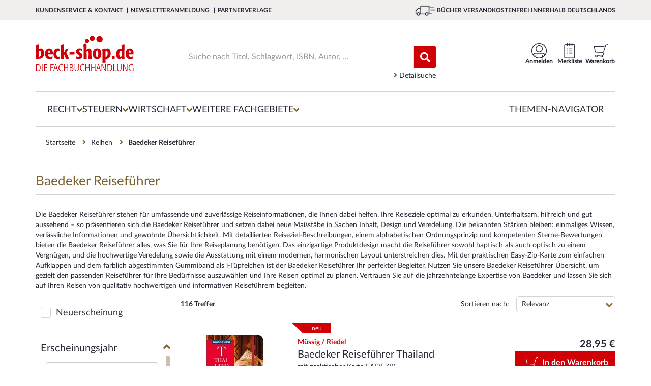

--- FILE ---
content_type: text/html; charset=utf-8
request_url: https://www.beck-shop.de/reihen/baedeker-reisefuehrer/69604?filter=L0ZBQ1QtRmluZGVyL1NlYXJjaC5mZj9xdWVyeT0qJmZpbHRlckJpYmxpb2dyYXBoaXNjaGVTZXJpZT1CYWVkZWtlcitSZWlzZWYlQzMlQkNocmVyJmNoYW5uZWw9ZGUmcGFnZT04JmZvbGxvd1NlYXJjaD05MzMwJnVzZUNvbmp1bmN0aW9uRm9yUGFydGlhbFJlc3VsdHM9ZmFsc2UmZm9ybWF0PUpTT04=?filter=L0ZBQ1QtRmluZGVyL1NlYXJjaC5mZj9xdWVyeT0qJmZpbHRlckJpYmxpb2dyYXBoaXNjaGVTZXJpZT1CYWVkZWtlcitSZWlzZWYlQzMlQkNocmVyJmNoYW5uZWw9ZGUmcGFnZT03JmZvbGxvd1NlYXJjaD05MzMwJnVzZUNvbmp1bmN0aW9uRm9yUGFydGlhbFJlc3VsdHM9ZmFsc2UmZm9ybWF0PUpTT04=?filter=L0ZBQ1QtRmluZGVyL1NlYXJjaC5mZj9xdWVyeT0qJmZpbHRlckJpYmxpb2dyYXBoaXNjaGVTZXJpZT1CYWVkZWtlcitSZWlzZWYlQzMlQkNocmVyJmNoYW5uZWw9ZGUmcGFnZT00JmZvbGxvd1NlYXJjaD05MzMwJnVzZUNvbmp1bmN0aW9uRm9yUGFydGlhbFJlc3VsdHM9ZmFsc2UmZm9ybWF0PUpTT04=?filter=L0ZBQ1QtRmluZGVyL1NlYXJjaC5mZj9xdWVyeT0qJmZpbHRlckJpYmxpb2dyYXBoaXNjaGVTZXJpZT1CYWVkZWtlcitSZWlzZWYlQzMlQkNocmVyJmNoYW5uZWw9ZGUmcGFnZT0yJmZvbGxvd1NlYXJjaD05MzMwJnVzZUNvbmp1bmN0aW9uRm9yUGFydGlhbFJlc3VsdHM9ZmFsc2UmZm9ybWF0PUpTT04=
body_size: 41408
content:





<!DOCTYPE html>

<html lang="de" xmlns="http://www.w3.org/1999/xhtml">
<head>
    
    <script id="usercentrics-cmp" data-settings-id="xb-xwg02T" async src="https://web.cmp.usercentrics.eu/ui/loader.js"></script>

    <meta charset="utf-8">
    <meta http-equiv="X-UA-Compatible" content="IE=edge"/>
    <meta name="viewport" content="width=device-width, initial-scale=1, minimum-scale=1, maximum-scale=5">
    <meta name="econdaurl" content="beck-shop"/>
    <meta data-privacy-proxy-server="https://privacy-proxy-server.usercentrics.eu">
    <meta name="google-site-verification" content="IEpUL36_gNhvPy7p6xFuO1RC18VcjrNuVAHd5zeJMpY"/>
    

        <link rel="canonical" href="https://www.beck-shop.de/reihen/baedeker-reisefuehrer/69604" />



    <script>
        dataLayer = [{
            'emosUrl': '/scripts/Econda/emos3.js',
            'ecSiteId': document.head.querySelector("[name~=econdaurl][content]").content,
            'ecContent': 'BibSeries_Baedeker Reiseführer_69604',
            'ecCategory': 'Reihen/Baedeker Reiseführer'
        },
            {
                'google_tag_params': {
                    'ecomm_pagetype': 'siteview'
                },
                'pageName': window.location.pathname + window.location.search,
                'visitorLoginState': false,
                'internal': 'False'
            }];
    </script>

    <script type="text/plain" data-usercentrics="Google Tag Manager">
        (function (w, d, s, l, i) {
        w[l] = w[l] || []; w[l].push({
        'gtm.start':
        new Date().getTime(), event: 'gtm.js'
        }); var f = d.getElementsByTagName(s)[0],
        j = d.createElement(s), dl = l != 'dataLayer' ? '&l=' + l : ''; j.async = true; j.src =
        '//www.googletagmanager.com/gtm.js?id=' + i + dl; f.parentNode.insertBefore(j, f);
        })(window, document, 'script', 'dataLayer', 'GTM-7J49');
    </script>



            <meta name="description" content="Hier finden Sie eine Liste aller verf&#xFC;gbaren Werke aus der Reihe Baedeker Reisef&#xFC;hrer. " />
            <title>Baedeker Reisef&#xFC;hrer | Reiheninformationen und Werke | beck - shop.de</title>
            <meta property="og:title" content=""/>
        <meta property="og:type" content="website"/>
        <meta property="og:description" content=""/>
        <meta property="og:url" content=""/>
        <meta property="og:image" content=""/>
    <script type="application/ld+json">
        {
        "@context": "https://schema.org",
        "@type": "Organization",
        "url": "http://www.beck-shop.de",
        "logo": "https://www.beck-shop.de/media/3928/beckshop_logo_194x70.png"
        }
    </script>
    <link rel="stylesheet" href="/dist/styles.f2138a9c05f2c484b120.css">

    <link rel="stylesheet" type="text/css" media="print" href="/css/print.css" />
    
    
    <script type="text/plain" data-usercentrics="Jentis">
  (function (sCDN, sCDNProject, sCDNWorkspace, sCDNVers) {
    if (
      window.localStorage !== null &&
      typeof window.localStorage === "object" &&
      typeof window.localStorage.getItem === "function" &&
      window.sessionStorage !== null &&
      typeof window.sessionStorage === "object" &&
      typeof window.sessionStorage.getItem === "function"
    ) {
      sCDNVers =
        window.sessionStorage.getItem("jts_preview_version") ||
        window.localStorage.getItem("jts_preview_version") ||
        sCDNVers;
    }
    window.jentis = window.jentis || {};
    window.jentis.config = window.jentis.config || {};
    window.jentis.config.frontend = window.jentis.config.frontend || {};
    window.jentis.config.frontend.cdnhost =
      sCDN + "/get/" + sCDNWorkspace + "/web/" + sCDNVers + "/";
    window.jentis.config.frontend.vers = sCDNVers;
    window.jentis.config.frontend.env = sCDNWorkspace;
    window.jentis.config.frontend.project = sCDNProject;
    window._jts = window._jts || [];
    var f = document.getElementsByTagName("script")[0];
    var j = document.createElement("script");
    j.async = true;
    j.src = window.jentis.config.frontend.cdnhost + "0xzpg0.js";
    f.parentNode.insertBefore(j, f);
  })("https://sdfwk1.beck-shop.de","beck_shop_de","live", "_");  _jts.push({ track: "pageview" });
  _jts.push({ track: "submit" });
</script>

    
    <script type="text/javascript">
        var appInsights=window.appInsights||function(a){
            function b(a){c[a]=function(){var b=arguments;c.queue.push(function(){c[a].apply(c,b)})}}var c={config:a},d=document,e=window;setTimeout(function(){var b=d.createElement("script");b.src=a.url||"https://az416426.vo.msecnd.net/scripts/a/ai.0.js",d.getElementsByTagName("script")[0].parentNode.appendChild(b)});try{c.cookie=d.cookie}catch(a){}c.queue=[];for(var f=["Event","Exception","Metric","PageView","Trace","Dependency"];f.length;)b("track"+f.pop());if(b("setAuthenticatedUserContext"),b("clearAuthenticatedUserContext"),b("startTrackEvent"),b("stopTrackEvent"),b("startTrackPage"),b("stopTrackPage"),b("flush"),!a.disableExceptionTracking){f="onerror",b("_"+f);var g=e[f];e[f]=function(a,b,d,e,h){var i=g&&g(a,b,d,e,h);return!0!==i&&c["_"+f](a,b,d,e,h),i}}return c
        }({
            instrumentationKey: "eb846fec-0ee4-465a-b7ee-079a4c3da403"
        });

        window.appInsights=appInsights,appInsights.queue&&0===appInsights.queue.length&&appInsights.trackPageView();
    </script>

</head>
<body>
    <!-- Google Tag Manager -->
<noscript>
    <iframe src='//www.googletagmanager.com/ns.html?id=GTM-7J49'
            height='0' width='0' style='display:none;visibility:hidden'></iframe>
</noscript>

    <div id="mainWrapper">
        <!--Header-->
        <header class="clearfix">
            
<a class="skip-link" href='#main'>Zum Inhalt springen</a>
<!--MOBILE-NAV-->



<div id="mobMenu" class="hidden-lg hidden-md sidenav mobile-caps-menu hidden-print">
    <div class="sideBarHead">
        <a href="" class="closebtn preventEL">
            <span>Menü</span>
        </a>
    </div>
    <div class="sideBarBody">
        <!--menu item-->
<ul class="mobMenu mobileNavigation hidden-print">
            <li>
                <span class="wrapper">
                    <a href="/recht/1227/" class="mobNavLink" data-id="1227" data-weitere="false">
                        <span class="txt">
                            Recht
                        </span>
                        <i class="fa fa-angle-right lvlDown" aria-hidden="true"></i>
                    </a>
                </span>

            </li>
            <li>
                <span class="wrapper">
                    <a href="/steuern/1228/" class="mobNavLink" data-id="1228" data-weitere="false">
                        <span class="txt">
                            Steuern
                        </span>
                        <i class="fa fa-angle-right lvlDown" aria-hidden="true"></i>
                    </a>
                </span>

            </li>
            <li>
                <span class="wrapper">
                    <a href="/wirtschaft/1229/" class="mobNavLink" data-id="1229" data-weitere="false">
                        <span class="txt">
                            Wirtschaft
                        </span>
                        <i class="fa fa-angle-right lvlDown" aria-hidden="true"></i>
                    </a>
                </span>

            </li>
    <li>
        <span class="wrapper">
            <a href="" class="mobNavLink" data-id="-1" data-weitere="true">
                <span class="txt">
                    Weitere Fachgebiete
                </span>
                <i class="fa fa-angle-right lvlDown" aria-hidden="true"></i>
            </a>
        </span>
    </li>
        <li>
            <span class="wrapper">
                <a href="/themen-navigator/content/6863/" class="mobNavLink" data-id="-1" data-weitere="true">
                    <span class="txt">
                        Themen-Navigator
                    </span>
                </a>
            </span>
        </li>
</ul>


<div id="mobNavProtoTypes" style="display: none">
    <ul>
        <li class="mobNavListItem">
            <span class="wrapper">
                <a href="" class="mobNavLink">
                    <span class="txt">
                    </span>
                    <i class="fa fa-angle-right lvlDown" aria-hidden="true"></i>
                </a>
            </span>
        </li>
    </ul>
    

    <p class="backLink" data-weitere="false"> <i class="fa fa-angle-left" aria-hidden="true"></i><span class="txt">zurück</span></p>
    <ul class="mobile-menu-breadcrumb">
        <li class="mobile-menu-breadcrumb-root"></li>
        <li class="mobile-menu-breadcrumb-arrow">
          <i class="fa fa-angle-right"></i>
        </li>
        <li class="mobile-menu-breadcrumb-dots">&hellip;</li>
        <li class="mobile-menu-breadcrumb-arrow">
          <i class="fa fa-angle-right"></i>
        </li>
        <li class="mobile-menu-breadcrumb-current"></li>
    </ul>
</div>

<!---->

    </div>
    <!--Meta-Navigation-Mobile-->
    <div class="sideBarFooter hidden-print">
    <ul>
            <li>
                <a href="/kundenservice/">
                    <i class="fa fa-angle-right" aria-hidden="true"></i>
                    <span class="txt">
                        Kundenservice &amp; Kontakt
                    </span>
                </a>
            </li>
            <li>
                <a href="/newsletteranmeldung/content/6363/">
                    <i class="fa fa-angle-right" aria-hidden="true"></i>
                    <span class="txt">
                        Newsletteranmeldung
                    </span>
                </a>
            </li>
            <li>
                <a href="/verlage/1153/">
                    <i class="fa fa-angle-right" aria-hidden="true"></i>
                    <span class="txt">
                        Partnerverlage
                    </span>
                </a>
            </li>
    </ul>
</div>
    <!--Meta-Navigation-Mobile-Ende-->
</div>
<div id="mobileHeader" class="hidden-lg hidden-md col-sm-12 col-xs-12 hidden-print">
    <div class="container">
        <div class="col-sm-6 col-xs-6 contentWrapper">
            <a href="" id="mobileNavCtrl" class="preventEL">
                <img class="hamburger" src="/images/hamburger_100x100.png" alt="Menü für mobile Endgeräte" />
            </a>
            <a href="/" id="mobileLogo" style="background-image:url(/media/5318/beck-shop-logo_svg.svg?rmode=pad&amp;quality=80&amp;v=1d69c69b10c22b0)" aria-label="Logo von beck-shop.de"></a>
        </div>
        <!---->
        <div class="col-sm-6 col-xs-6 contentWrapper actionBar">
                        <a href="/warenkorb/" class="actionItem">
                            <div class="wrapper                 addToBasket
 navItemSymbol"></div>
                            <span class="headerBasket notify hide"></span>
                        </a>
                        <a href="/meine-daten/merkliste/" class="actionItem">
                            <div class="wrapper                 remember
 navItemSymbol"></div>
                            <span class=" notify hide"></span>
                        </a>
                        <a href="/meine-daten/meine-daten-login/" class="actionItem">
                            <div class="wrapper                 account
 navItemSymbol"></div>
                            <span class=" notify hide"></span>
                        </a>
        </div>
        <!---->
        <div class="col-sm-12 col-xs-12 contentWrapper">
            <div class="mainSearch">
                <form action="/suche/" enctype="multipart/form-data" id="searchFormMobile">
                    <div class="inputEls">
                        <input class="form-control mainSearchInput" id="SearchTermMobile" name="query" placeholder="Suche nach Titel, Schlagwort, ISBN, Autor, ..." 
                               type="search" autocomplete="off" value="" onkeydown="if (event.keyCode == 13) { this.form.submit(); return false; }" 
                               onfocus="this.value = this.value;" aria-label="Suche"/>
                        <a href="" class="hide eraseSearchTerm" id="EraseSearchTerm" data-searchFieldId="SearchTermMobile">
                            <i class="fa fa-times fa-sm" aria-hidden="true"></i>
                        </a>
                    </div>
                    <button href="" type="submit" aria-label="Suchen" class="bigSearchBtn"><i class="fa fa-search" aria-hidden="true" title="Suchen"></i></button>
                    <div class="autoSuggest">
  <div class="arrow">&nbsp;</div>
  <div class="suggestCol Titelvorschlaege">
    <span class="suggestItems">
    </span>
  </div>

  <div class="results">
    <a class="allSearchResultsLink">
      Zu allen Suchergebnissen
    </a>
  </div>

  <div class="suggestCol category-suggestions">
    <div class="suggestLinks Suchvorschlaege">
        <p class="heading">Suchvorschläge</p>
        <ul class="suggestItems">

        </ul>
    </div>
    <div class="suggestLinks Kategorievorschlaege">
        <p class="heading">Kategorievorschl&auml;ge</p>
        <ul class="suggestItems">

        </ul>
    </div>
    <div class="suggestLinks Servicethemen">
        <p class="heading">Servicethemen</p>
        <ul class="suggestItems">
        </ul>
    </div>
  </div>
</div>

<div id="hiddenSuggestElements" style="display: none" class="hidden-print">
  <li class="Suchvorschlag">
    <a data-area="Suchvorschläge" href="" class="suggest-tracking textSuggestItem ">
    </a>
  </li>
    
    
    <li class="Kategorievorschlag">
      <a data-area="Kategorievorschläge" href="" class="suggest-tracking textSuggestItem">
      </a>
    </li>
    
    <li class="Servicethema">
      <a data-area="Servicethemen" href="" class="suggest-tracking textSuggestItem">
      </a>
    </li>
    
    <a data-area="Titelvorschläge" href="" class="suggest-tracking item Titelvorschlag">
        <div class="imgWrapper">
            <img src="" />
        </div>
        <div class="item-content">
            <span class="author contentEl">
            </span>
            <span class="title contentEl">
            </span>
            <span class="volume contentEl">
            </span>
        </div>
    </a>
    <div id="SuggestElementsToClone">
        <span></span>
    </div>
</div>
                </form>
            </div>
        </div>
        <!---->
    </div>
</div>


<div id="topBar" class="hidden-sm hidden-xs hidden-print">
    <div class="container contentWrapper">
        <div class="col-md-7">
            <nav aria-label="Meta">
                <ul class="topBarNav">
                        <li>
                            <a href=/kundenservice/ aria-current="false">
                                Kundenservice &amp; Kontakt
                            </a>
                        </li>
                        <li>
                            <a href=/newsletteranmeldung/content/6363/ aria-current="false">
                                Newsletteranmeldung
                            </a>
                        </li>
                        <li>
                            <a href=/verlage/1153/ aria-current="false">
                                Partnerverlage
                            </a>
                        </li>
                </ul>
            </nav>

        </div>
        <div class="col-md-5">
            <div class="pull-right extra">
                <img class="lkw" src="/images/lkw_100x100.png" alt="Grafik für die kostenfreie Lieferung in die DACH-Region">
                B&#xDC;CHER VERSANDKOSTENFREI INNERHALB DEUTSCHLANDS
            </div>
        </div>
    </div>
</div>


<div class="container hidden-sm hidden-xs hidden-print">
    <div id="mainHeader">
        <div id="beckShopLogo" class="col-md-3">
            <a href="/">
                <img src="/media/5318/beck-shop-logo_svg.svg?rmode=pad&amp;quality=80&amp;v=1d69c69b10c22b0" alt="Logo beck-shop.de"
                    aria-current="false" />
            </a>
        </div>
            <div id="HeadCenter" class="col-md-6">
                <div class="mainSearch">
                    <form action="/suche/" id="searchFrom" role="search">
                        <div class="inputEls">
                            <input class="form-control mainSearchInput" value="" id="SearchTerm" autocomplete="off"
                                placeholder="Suche nach Titel, Schlagwort, ISBN, Autor, ..." name="query" type="text"
                                onkeydown="if (event.keyCode == 13) { this.form.submit(); return false; }"
                                onfocus="this.value = this.value;" aria-label="Suche" />
                            <a href="" class="hide eraseSearchTerm" id="EraseSearchTerm" data-searchFieldId="SearchTerm">
                                <i class="fa fa-times fa-sm" aria-hidden="true"></i>
                            </a>
                            <div class="autoSuggest">
  <div class="arrow">&nbsp;</div>
  <div class="suggestCol Titelvorschlaege">
    <span class="suggestItems">
    </span>
  </div>

  <div class="results">
    <a class="allSearchResultsLink">
      Zu allen Suchergebnissen
    </a>
  </div>

  <div class="suggestCol category-suggestions">
    <div class="suggestLinks Suchvorschlaege">
        <p class="heading">Suchvorschläge</p>
        <ul class="suggestItems">

        </ul>
    </div>
    <div class="suggestLinks Kategorievorschlaege">
        <p class="heading">Kategorievorschl&auml;ge</p>
        <ul class="suggestItems">

        </ul>
    </div>
    <div class="suggestLinks Servicethemen">
        <p class="heading">Servicethemen</p>
        <ul class="suggestItems">
        </ul>
    </div>
  </div>
</div>

<div id="hiddenSuggestElements" style="display: none" class="hidden-print">
  <li class="Suchvorschlag">
    <a data-area="Suchvorschläge" href="" class="suggest-tracking textSuggestItem ">
    </a>
  </li>
    
    
    <li class="Kategorievorschlag">
      <a data-area="Kategorievorschläge" href="" class="suggest-tracking textSuggestItem">
      </a>
    </li>
    
    <li class="Servicethema">
      <a data-area="Servicethemen" href="" class="suggest-tracking textSuggestItem">
      </a>
    </li>
    
    <a data-area="Titelvorschläge" href="" class="suggest-tracking item Titelvorschlag">
        <div class="imgWrapper">
            <img src="" />
        </div>
        <div class="item-content">
            <span class="author contentEl">
            </span>
            <span class="title contentEl">
            </span>
            <span class="volume contentEl">
            </span>
        </div>
    </a>
    <div id="SuggestElementsToClone">
        <span></span>
    </div>
</div>
                        </div>
                        <!--<button type="submit"><i class="fa fa-search" aria-hidden="true"></i></button>-->
                        <button href="" type="submit" class="bigSearchBtn" title="Suchen"><i class="fa fa-search"
                                aria-hidden="true"></i></button>
                    </form>
                    <a href="/detailsuche/" class="detailSearch">
                        <i class="fa fa-angle-right" aria-hidden="true"></i>
                        Detailsuche
                    </a>
                </div>
            </div>
        <div class="col-md-3 actionBar">
                        <a href="/warenkorb/"
                            class="actionItem basketLink"
                            aria-current="false">
                            <div class="wrapper                 addToBasket

                 navItemSymbol"></div>                        <span class="headerBasket notify hide"></span>
                        <span class="label">
                            Warenkorb
                        </span>
                    </a>
                        <a href="/meine-daten/merkliste/"
                            class="actionItem"
                            aria-current="false">
                            <div class="wrapper                 remember

                 navItemSymbol"></div>                        <span class=" notify hide"></span>
                        <span class="label">
                            Merkliste
                        </span>
                    </a>
                        <a href="/meine-daten/meine-daten-login/"
                            class="actionItem"
                            aria-current="false">
                            <div class="wrapper                 account

                 navItemSymbol"></div>                        <span class=" notify hide"></span>
                        <span class="label">
                            Anmelden
                        </span>
                    </a>
            <div class="basket-menu-bubble">

                <div class="basket-items">
                    <div class="closeIcon">
                        <span>Schließen</span>
                        <svg xmlns="http://www.w3.org/2000/svg" fill="none" viewBox="0 0 24 24" stroke-width="1.5"
                            stroke="currentColor" class="close">
                            <path stroke-linecap="round" stroke-linejoin="round" d="M6 18L18 6M6 6l12 12" />
                        </svg>
                    </div>
                    <div class="item prototype hidden">
                        <a><img src="" /></a>
                        <div class="item-infos">
                            <span class="author"></span>
                            <a href=""><span class="title"></span></a>
                            <span class="edition"></span>
                            <span class="availability available"></span>
                            <div class="summary">
                                <span class="amount">Menge: <span></span></span>
                                <span class="singleprice">Einzelpreis: <span></span></span>
                                <span class="totalprice">Gesamtpreis: <span></span></span>
                            </div>
                        </div>
                    </div>
                </div>
                <div class="basket-summary">
                    <div class="pricebox">
                        <span class="total">Gesamtbetrag: <span class="price"></span> €</span>
                        <span class="sub">(inkl. gesetz. MWSt.)</span>
                    </div>
                    <div class="actions">
                        <a class="link basket-menu-bubble-tracking" data-label="meta-cart_zum-warenkorb"
                            href="/warenkorb">
                            <svg xmlns="http://www.w3.org/2000/svg" fill="none" viewBox="0 0 24 24" stroke-width="1.5"
                                stroke="currentColor" class="icon">
                                <path stroke-linecap="round" stroke-linejoin="round" d="M8.25 4.5l7.5 7.5-7.5 7.5" />
                            </svg>
                            <span>Warenkorb bearbeiten</span>
                        </a>
                        <a class="button basket-menu-bubble-tracking" data-label="meta-cart_zur-kasse"
                            href="/persoenliche-daten/">Zur Kasse</a>
                    </div>
                </div>
            </div>

        </div>
    </div>
</div>
<!--</div>-->



<div class="container hidden-sm hidden-xs wrapper-md hidden-print">
    <nav id="mainNav" aria-label="Hauptmenü">
        <div class="menuContainer">
            <div class="menuContent">
                    <div class="menuItemContainer">
                        <button class="menuEntry "
                                aria-controls="1227-Recht" aria-owns="1227-Recht" aria-expanded="false">
                            <span>Recht</span>
                            <i class="fa fa-angle-down" aria-hidden="true"></i>
                        </button>
                        <div class="menuLevelContent dropdownMenu-1 hidden" aria-label="Flyout Recht" id="1227-Recht">
                            <div class="introTopics container triangle">
                                <a class="overviewButton" href="/recht/1227/">Zur Übersicht Recht</a>
                                <ul>
                                                <li class="googleNaviLinkTracking" data-trackingevent="expanded-navigation/Neu &amp; Aktuell">
                                                    <a href="/recht/neu-aktuell/1171/" aria-current="false">
                                                        <span class="txt">
                                                            Neu &amp; Aktuell
                                                        </span>
                                                    </a>
                                                </li>
                                                <li class="googleNaviLinkTracking" data-trackingevent="expanded-navigation/Studium">
                                                    <a href="/recht/studium/4968/" aria-current="false">
                                                        <span class="txt">
                                                            Studium
                                                        </span>
                                                    </a>
                                                </li>
                                                <li class="googleNaviLinkTracking" data-trackingevent="expanded-navigation/Referendariat">
                                                    <a href="/recht/referendariat/4967/" aria-current="false">
                                                        <span class="txt">
                                                            Referendariat
                                                        </span>
                                                    </a>
                                                </li>
                                                <li class="googleNaviLinkTracking" data-trackingevent="expanded-navigation/Kanzleien">
                                                    <a href="/recht/kanzleien/18275/" aria-current="false">
                                                        <span class="txt">
                                                            Kanzleien
                                                        </span>
                                                    </a>
                                                </li>
                                                <li class="googleNaviLinkTracking" data-trackingevent="expanded-navigation/Notariate">
                                                    <a href="/recht/notariate/19011/" aria-current="false">
                                                        <span class="txt">
                                                            Notariate
                                                        </span>
                                                    </a>
                                                </li>
                                                <li class="googleNaviLinkTracking" data-trackingevent="expanded-navigation/Loseblattwerke">
                                                    <a href="/recht/loseblattwerke/1173/" aria-current="false">
                                                        <span class="txt">
                                                            Loseblattwerke
                                                        </span>
                                                    </a>
                                                </li>
                                                <li class="googleNaviLinkTracking" data-trackingevent="expanded-navigation/Zeitschriften">
                                                    <a href="/recht/zeitschriften/1172/" aria-current="false">
                                                        <span class="txt">
                                                            Zeitschriften
                                                        </span>
                                                    </a>
                                                </li>
                                                <li class="googleNaviLinkTracking" data-trackingevent="expanded-navigation/Datenbanken">
                                                    <a href="/recht/datenbanken/1174/" aria-current="false">
                                                        <span class="txt">
                                                            Datenbanken
                                                        </span>
                                                    </a>
                                                </li>
                                </ul>
                            </div>
                            <div class="menuLevelContentDeeper container">
                                    <ul class="listTopics">
                                            <li class="googleNaviLinkTracking singleTopic" data-trackingevent="expanded-navigation/&#xD6;ffentliches Recht">
                                                <div class="title">
                                                    <a href="/recht/oeffentliches-recht/1435/">&#xD6;ffentliches Recht</a>
                                                </div>
                                                        <ul>
                                                                <li class="googleNaviLinkTracking" data-trackingevent="expanded-navigation/Verwaltungsrecht">
                                                                    <a href="/recht/oeffentliches-recht/verwaltungsrecht/2937/" aria-current="false">
                                                                        <span class="txt">
                                                                            Verwaltungsrecht
                                                                        </span>
                                                                    </a>
                                                                </li>
                                                                <li class="googleNaviLinkTracking" data-trackingevent="expanded-navigation/Staatsrecht, Verfassungsrecht">
                                                                    <a href="/recht/oeffentliches-recht/staatsrecht-verfassungsrecht/2935/" aria-current="false">
                                                                        <span class="txt">
                                                                            Staatsrecht, Verfassungsrecht
                                                                        </span>
                                                                    </a>
                                                                </li>
                                                                <li class="googleNaviLinkTracking" data-trackingevent="expanded-navigation/Landesrecht, insbes. Rechtssammlungen">
                                                                    <a href="/recht/oeffentliches-recht/landesrecht-insbes-rechtssammlungen/2936/" aria-current="false">
                                                                        <span class="txt">
                                                                            Landesrecht, insbes. Rechtssammlungen
                                                                        </span>
                                                                    </a>
                                                                </li>
                                                        </ul>
                                                <a class="overviewLink" href="/recht/oeffentliches-recht/1435/" aria-current="false">
                                                    Alles zu &#xD6;ffentliches Recht &nbsp; &#8594;
                                                </a>
                                            </li>
                                            <li class="googleNaviLinkTracking singleTopic" data-trackingevent="expanded-navigation/Zivilrecht">
                                                <div class="title">
                                                    <a href="/recht/zivilrecht/1430/">Zivilrecht</a>
                                                </div>
                                                        <ul>
                                                                <li class="googleNaviLinkTracking" data-trackingevent="expanded-navigation/Zivilrecht allgemein, Gesamtdarstellungen">
                                                                    <a href="/recht/zivilrecht/zivilrecht-allgemein-gesamtdarstellungen/2885/" aria-current="false">
                                                                        <span class="txt">
                                                                            Zivilrecht allgemein
                                                                        </span>
                                                                    </a>
                                                                </li>
                                                                <li class="googleNaviLinkTracking" data-trackingevent="expanded-navigation/Familienrecht">
                                                                    <a href="/recht/zivilrecht/familienrecht/2892/" aria-current="false">
                                                                        <span class="txt">
                                                                            Familienrecht
                                                                        </span>
                                                                    </a>
                                                                </li>
                                                                <li class="googleNaviLinkTracking" data-trackingevent="expanded-navigation/Mietrecht, Immobilienrecht">
                                                                    <a href="/recht/zivilrecht/mietrecht-immobilienrecht/2891/" aria-current="false">
                                                                        <span class="txt">
                                                                            Mietrecht, Immobilienrecht
                                                                        </span>
                                                                    </a>
                                                                </li>
                                                        </ul>
                                                <a class="overviewLink" href="/recht/zivilrecht/1430/" aria-current="false">
                                                    Alles zu Zivilrecht &nbsp; &#8594;
                                                </a>
                                            </li>
                                            <li class="googleNaviLinkTracking singleTopic" data-trackingevent="expanded-navigation/Handelsrecht, Wirtschaftsrecht">
                                                <div class="title">
                                                    <a href="/recht/handelsrecht-wirtschaftsrecht/1431/">Handels- &amp; Wirtschaftsrecht</a>
                                                </div>
                                                        <ul>
                                                                <li class="googleNaviLinkTracking" data-trackingevent="expanded-navigation/Gesellschaftsrecht">
                                                                    <a href="/recht/handelsrecht-wirtschaftsrecht/gesellschaftsrecht/2898/" aria-current="false">
                                                                        <span class="txt">
                                                                            Gesellschaftsrecht
                                                                        </span>
                                                                    </a>
                                                                </li>
                                                                <li class="googleNaviLinkTracking" data-trackingevent="expanded-navigation/Telekommunikationsrecht, Postrecht, IT-Recht">
                                                                    <a href="/recht/handelsrecht-wirtschaftsrecht/telekommunikationsrecht-postrecht-it-recht/2896/" aria-current="false">
                                                                        <span class="txt">
                                                                            Telekommunikations- &amp; IT-Recht
                                                                        </span>
                                                                    </a>
                                                                </li>
                                                                <li class="googleNaviLinkTracking" data-trackingevent="expanded-navigation/Unternehmensrecht">
                                                                    <a href="/recht/handelsrecht-wirtschaftsrecht/unternehmensrecht/2895/" aria-current="false">
                                                                        <span class="txt">
                                                                            Unternehmensrecht
                                                                        </span>
                                                                    </a>
                                                                </li>
                                                        </ul>
                                                <a class="overviewLink" href="/recht/handelsrecht-wirtschaftsrecht/1431/" aria-current="false">
                                                    Alles zu Handels- &amp; Wirtschaftsrecht &nbsp; &#8594;
                                                </a>
                                            </li>
                                            <li class="googleNaviLinkTracking singleTopic" data-trackingevent="expanded-navigation/Strafrecht">
                                                <div class="title">
                                                    <a href="/recht/strafrecht/1436/">Strafrecht</a>
                                                </div>
                                                        <ul>
                                                                <li class="googleNaviLinkTracking" data-trackingevent="expanded-navigation/Strafgesetzbuch">
                                                                    <a href="/recht/strafrecht/strafgesetzbuch/2948/" aria-current="false">
                                                                        <span class="txt">
                                                                            Strafgesetzbuch
                                                                        </span>
                                                                    </a>
                                                                </li>
                                                                <li class="googleNaviLinkTracking" data-trackingevent="expanded-navigation/Strafverfahrensrecht, Opferschutz">
                                                                    <a href="/recht/strafrecht/strafverfahrensrecht-opferschutz/2950/" aria-current="false">
                                                                        <span class="txt">
                                                                            Strafverfahrensrecht
                                                                        </span>
                                                                    </a>
                                                                </li>
                                                                <li class="googleNaviLinkTracking" data-trackingevent="expanded-navigation/Strafrecht allgemein, Gesamtdarstellungen">
                                                                    <a href="/recht/strafrecht/strafrecht-allgemein-gesamtdarstellungen/2947/" aria-current="false">
                                                                        <span class="txt">
                                                                            Strafrecht allgemein
                                                                        </span>
                                                                    </a>
                                                                </li>
                                                        </ul>
                                                <a class="overviewLink" href="/recht/strafrecht/1436/" aria-current="false">
                                                    Alles zu Strafrecht &nbsp; &#8594;
                                                </a>
                                            </li>
                                            <li class="googleNaviLinkTracking singleTopic" data-trackingevent="expanded-navigation/Zivilverfahrensrecht, Berufsrecht, Insolvenzrecht">
                                                <div class="title">
                                                    <a href="/recht/zivilverfahrensrecht-berufsrecht-insolvenzrecht/1432/">Zivilverfahrens- &amp; Insolvenzrecht</a>
                                                </div>
                                                        <ul>
                                                                <li class="googleNaviLinkTracking" data-trackingevent="expanded-navigation/Zivilverfahrensrecht allgemein, Gesamtdarstellungen">
                                                                    <a href="/recht/zivilverfahrensrecht-berufsrecht-insolvenzrecht/zivilverfahrensrecht-allgemein-gesamtdarstellungen/2907/" aria-current="false">
                                                                        <span class="txt">
                                                                            Zivilverfahrensrecht
                                                                        </span>
                                                                    </a>
                                                                </li>
                                                                <li class="googleNaviLinkTracking" data-trackingevent="expanded-navigation/Verg&#xFC;tungsrecht, Kostenrecht, Berufsrecht">
                                                                    <a href="/recht/zivilverfahrensrecht-berufsrecht-insolvenzrecht/verguetungsrecht-kostenrecht-berufsrecht/2908/" aria-current="false">
                                                                        <span class="txt">
                                                                            Verg&#xFC;tungsrecht, Kostenrecht, Berufsrecht
                                                                        </span>
                                                                    </a>
                                                                </li>
                                                                <li class="googleNaviLinkTracking" data-trackingevent="expanded-navigation/Insolvenzrecht, Unternehmenssanierung">
                                                                    <a href="/recht/zivilverfahrensrecht-berufsrecht-insolvenzrecht/insolvenzrecht-unternehmenssanierung/2909/" aria-current="false">
                                                                        <span class="txt">
                                                                            Insolvenzrecht, Unternehmenssanierung
                                                                        </span>
                                                                    </a>
                                                                </li>
                                                        </ul>
                                                <a class="overviewLink" href="/recht/zivilverfahrensrecht-berufsrecht-insolvenzrecht/1432/" aria-current="false">
                                                    Alles zu Zivilverfahrens- &amp; Insolvenzrecht &nbsp; &#8594;
                                                </a>
                                            </li>
                                            <li class="googleNaviLinkTracking singleTopic" data-trackingevent="expanded-navigation/Arbeitsrecht">
                                                <div class="title">
                                                    <a href="/recht/arbeitsrecht/1433/">Arbeitsrecht</a>
                                                </div>
                                                        <ul>
                                                                <li class="googleNaviLinkTracking" data-trackingevent="expanded-navigation/Arbeitsrecht allgemein, Gesamtdarstellungen">
                                                                    <a href="/recht/arbeitsrecht/arbeitsrecht-allgemein-gesamtdarstellungen/2910/" aria-current="false">
                                                                        <span class="txt">
                                                                            Arbeitsrecht allgemein
                                                                        </span>
                                                                    </a>
                                                                </li>
                                                                <li class="googleNaviLinkTracking" data-trackingevent="expanded-navigation/Betriebsverfassung, Mitbestimmung, Personalvertretung">
                                                                    <a href="/recht/arbeitsrecht/betriebsverfassung-mitbestimmung-personalvertretung/2915/" aria-current="false">
                                                                        <span class="txt">
                                                                            Betriebsverfassung &amp; Personalvertretung
                                                                        </span>
                                                                    </a>
                                                                </li>
                                                                <li class="googleNaviLinkTracking" data-trackingevent="expanded-navigation/Arbeitsvertrag, K&#xFC;ndigungsschutz, Mutterschutz, Personalwesen">
                                                                    <a href="/recht/arbeitsrecht/arbeitsvertrag-kuendigungsschutz-mutterschutz-personalwesen/2912/" aria-current="false">
                                                                        <span class="txt">
                                                                            Arbeitsvertrag &amp; K&#xFC;ndigungsschutz
                                                                        </span>
                                                                    </a>
                                                                </li>
                                                        </ul>
                                                <a class="overviewLink" href="/recht/arbeitsrecht/1433/" aria-current="false">
                                                    Alles zu Arbeitsrecht &nbsp; &#8594;
                                                </a>
                                            </li>
                                            <li class="googleNaviLinkTracking singleTopic" data-trackingevent="expanded-navigation/Europarecht , Internationales Recht, Recht des Auslands">
                                                <div class="title">
                                                    <a href="/recht/europarecht-internationales-recht-recht-des-auslands/1437/">Europa &amp; Internationales Recht</a>
                                                </div>
                                                        <ul>
                                                                <li class="googleNaviLinkTracking" data-trackingevent="expanded-navigation/Europarecht">
                                                                    <a href="/recht/europarecht-internationales-recht-recht-des-auslands/europarecht/2960/" aria-current="false">
                                                                        <span class="txt">
                                                                            Europarecht
                                                                        </span>
                                                                    </a>
                                                                </li>
                                                                <li class="googleNaviLinkTracking" data-trackingevent="expanded-navigation/Recht des Auslands">
                                                                    <a href="/recht/europarecht-internationales-recht-recht-des-auslands/recht-des-auslands/2961/" aria-current="false">
                                                                        <span class="txt">
                                                                            Recht des Auslands
                                                                        </span>
                                                                    </a>
                                                                </li>
                                                                <li class="googleNaviLinkTracking" data-trackingevent="expanded-navigation/Internationales Recht">
                                                                    <a href="/recht/europarecht-internationales-recht-recht-des-auslands/internationales-recht/2959/" aria-current="false">
                                                                        <span class="txt">
                                                                            Internationales Recht
                                                                        </span>
                                                                    </a>
                                                                </li>
                                                        </ul>
                                                <a class="overviewLink" href="/recht/europarecht-internationales-recht-recht-des-auslands/1437/" aria-current="false">
                                                    Alles zu Europa &amp; Internationales Recht &nbsp; &#8594;
                                                </a>
                                            </li>
                                            <li class="googleNaviLinkTracking singleTopic" data-trackingevent="expanded-navigation/Sozialrecht">
                                                <div class="title">
                                                    <a href="/recht/sozialrecht/1434/">Sozialrecht</a>
                                                </div>
                                                        <ul>
                                                                <li class="googleNaviLinkTracking" data-trackingevent="expanded-navigation/Sozialrecht allgemein, Gesamtdarstellungen">
                                                                    <a href="/recht/sozialrecht/sozialrecht-allgemein-gesamtdarstellungen/2919/" aria-current="false">
                                                                        <span class="txt">
                                                                            Sozialrecht allgemein
                                                                        </span>
                                                                    </a>
                                                                </li>
                                                                <li class="googleNaviLinkTracking" data-trackingevent="expanded-navigation/SGB IX - Rehabilitation, Behindertenrecht">
                                                                    <a href="/recht/sozialrecht/sgb-ix-rehabilitation-behindertenrecht/2928/" aria-current="false">
                                                                        <span class="txt">
                                                                            SGB IX - Rehabilitation, Behindertenrecht
                                                                        </span>
                                                                    </a>
                                                                </li>
                                                                <li class="googleNaviLinkTracking" data-trackingevent="expanded-navigation/SGB VIII - Kinder- und Jugendhilfe">
                                                                    <a href="/recht/sozialrecht/sgb-viii-kinder-und-jugendhilfe/2927/" aria-current="false">
                                                                        <span class="txt">
                                                                            SGB VIII - Kinder- und Jugendhilfe
                                                                        </span>
                                                                    </a>
                                                                </li>
                                                        </ul>
                                                <a class="overviewLink" href="/recht/sozialrecht/1434/" aria-current="false">
                                                    Alles zu Sozialrecht &nbsp; &#8594;
                                                </a>
                                            </li>
                                    </ul>

                            </div>
                        </div>
                    </div>
                    <div class="menuItemContainer">
                        <button class="menuEntry "
                                aria-controls="1228-Steuern" aria-owns="1228-Steuern" aria-expanded="false">
                            <span>Steuern</span>
                            <i class="fa fa-angle-down" aria-hidden="true"></i>
                        </button>
                        <div class="menuLevelContent dropdownMenu-2 hidden" aria-label="Flyout Steuern" id="1228-Steuern">
                            <div class="introTopics container triangle">
                                <a class="overviewButton" href="/steuern/1228/">Zur Übersicht Steuern</a>
                                <ul>
                                                <li class="googleNaviLinkTracking" data-trackingevent="expanded-navigation/Neu &amp; Aktuell">
                                                    <a href="/steuern/neu-aktuell/4763/" aria-current="false">
                                                        <span class="txt">
                                                            Neu &amp; Aktuell
                                                        </span>
                                                    </a>
                                                </li>
                                                <li class="googleNaviLinkTracking" data-trackingevent="expanded-navigation/Aus- und Fortbildung">
                                                    <a href="/steuern/aus-und-fortbildung/5393/" aria-current="false">
                                                        <span class="txt">
                                                            Aus- und Fortbildung
                                                        </span>
                                                    </a>
                                                </li>
                                                <li class="googleNaviLinkTracking" data-trackingevent="expanded-navigation/Steuerkanzleien">
                                                    <a href="/steuern/steuerkanzleien/18567/" aria-current="false">
                                                        <span class="txt">
                                                            Steuerkanzleien
                                                        </span>
                                                    </a>
                                                </li>
                                                <li class="googleNaviLinkTracking" data-trackingevent="expanded-navigation/Loseblattwerke">
                                                    <a href="/steuern/loseblattwerke/5591/" aria-current="false">
                                                        <span class="txt">
                                                            Loseblattwerke
                                                        </span>
                                                    </a>
                                                </li>
                                                <li class="googleNaviLinkTracking" data-trackingevent="expanded-navigation/Zeitschriften">
                                                    <a href="/steuern/zeitschriften/5300/" aria-current="false">
                                                        <span class="txt">
                                                            Zeitschriften
                                                        </span>
                                                    </a>
                                                </li>
                                                <li class="googleNaviLinkTracking" data-trackingevent="expanded-navigation/Datenbanken">
                                                    <a href="/steuern/datenbanken/5810/" aria-current="false">
                                                        <span class="txt">
                                                            Datenbanken
                                                        </span>
                                                    </a>
                                                </li>
                                </ul>
                            </div>
                            <div class="menuLevelContentDeeper container">
                                    <span class="subTitle">Fachbereiche</span>
                                    <ul class="directLinks">
                                            <li class="googleNaviLinkTracking" data-trackingevent="expanded-navigation/Steuerrecht allgemein, Gesamtdarstellungen">
                                                <a href="/steuern/steuerrecht-allgemein-gesamtdarstellungen/1439/" aria-current="false">
                                                    <span class="txt">
                                                        Steuerrecht allgemein, Gesamtdarstellungen
                                                    </span>
                                                </a>
                                            </li>
                                            <li class="googleNaviLinkTracking" data-trackingevent="expanded-navigation/Einkommensteuer, Lohnsteuer, Kapitalertragsteuer, Kirchensteuer">
                                                <a href="/steuern/einkommensteuer-lohnsteuer-kapitalertragsteuer-kirchensteuer/1440/" aria-current="false">
                                                    <span class="txt">
                                                        Einkommen-, Lohn-, Kapitalertrags- &amp; Kirchensteuer
                                                    </span>
                                                </a>
                                            </li>
                                            <li class="googleNaviLinkTracking" data-trackingevent="expanded-navigation/K&#xF6;rperschaftsteuer, Umwandlungssteuerrecht">
                                                <a href="/steuern/koerperschaftsteuer-umwandlungssteuerrecht/1441/" aria-current="false">
                                                    <span class="txt">
                                                        K&#xF6;rperschaftsteuer, Umwandlungssteuerrecht
                                                    </span>
                                                </a>
                                            </li>
                                            <li class="googleNaviLinkTracking" data-trackingevent="expanded-navigation/Gewerbesteuer">
                                                <a href="/steuern/gewerbesteuer/1442/" aria-current="false">
                                                    <span class="txt">
                                                        Gewerbesteuer
                                                    </span>
                                                </a>
                                            </li>
                                            <li class="googleNaviLinkTracking" data-trackingevent="expanded-navigation/Umsatzsteuer">
                                                <a href="/steuern/umsatzsteuer/1443/" aria-current="false">
                                                    <span class="txt">
                                                        Umsatzsteuer
                                                    </span>
                                                </a>
                                            </li>
                                            <li class="googleNaviLinkTracking" data-trackingevent="expanded-navigation/Grundsteuer, Grunderwerbsteuer, Bewertung, Verm&#xF6;gensteuer">
                                                <a href="/steuern/grundsteuer-grunderwerbsteuer-bewertung-vermoegensteuer/1444/" aria-current="false">
                                                    <span class="txt">
                                                        Grundsteuer, Grunderwerbsteuer, Bewertung, Verm&#xF6;gensteuer
                                                    </span>
                                                </a>
                                            </li>
                                            <li class="googleNaviLinkTracking" data-trackingevent="expanded-navigation/Zollrecht, Au&#xDF;enwirtschaftsrecht, sonstige Verkehrsteuern, Verbrauchsteuern">
                                                <a href="/steuern/zollrecht-aussenwirtschaftsrecht-sonstige-verkehrsteuern-verbrauchsteuern/1445/" aria-current="false">
                                                    <span class="txt">
                                                        Zollrecht, Au&#xDF;enwirtschaftsrecht, sonstige Verkehrsteuern, Verbrauchsteuern
                                                    </span>
                                                </a>
                                            </li>
                                            <li class="googleNaviLinkTracking" data-trackingevent="expanded-navigation/Erbschaftsteuer, Schenkungsteuer, Spendenrecht, Gemeinn&#xFC;tzigkeitsrecht">
                                                <a href="/steuern/erbschaftsteuer-schenkungsteuer-spendenrecht-gemeinnuetzigkeitsrecht/1446/" aria-current="false">
                                                    <span class="txt">
                                                        Erbschaftsteuer, Schenkungsteuer, Spendenrecht, Gemeinn&#xFC;tzigkeitsrecht
                                                    </span>
                                                </a>
                                            </li>
                                            <li class="googleNaviLinkTracking" data-trackingevent="expanded-navigation/Internationales Steuerrecht">
                                                <a href="/steuern/internationales-steuerrecht/1447/" aria-current="false">
                                                    <span class="txt">
                                                        Internationales Steuerrecht
                                                    </span>
                                                </a>
                                            </li>
                                            <li class="googleNaviLinkTracking" data-trackingevent="expanded-navigation/Steuerverfahrensrecht">
                                                <a href="/steuern/steuerverfahrensrecht/1448/" aria-current="false">
                                                    <span class="txt">
                                                        Steuerverfahrensrecht
                                                    </span>
                                                </a>
                                            </li>
                                            <li class="googleNaviLinkTracking" data-trackingevent="expanded-navigation/Bilanzrecht">
                                                <a href="/steuern/bilanzrecht/1449/" aria-current="false">
                                                    <span class="txt">
                                                        Bilanzrecht
                                                    </span>
                                                </a>
                                            </li>
                                            <li class="googleNaviLinkTracking" data-trackingevent="expanded-navigation/Berufsrecht, Geb&#xFC;hrenrecht der Steuerberater, Wirtschaftspr&#xFC;fer">
                                                <a href="/steuern/berufsrecht-gebuehrenrecht-der-steuerberater-wirtschaftspruefer/1450/" aria-current="false">
                                                    <span class="txt">
                                                        Berufsrecht, Geb&#xFC;hrenrecht der Steuerberater, Wirtschaftspr&#xFC;fer
                                                    </span>
                                                </a>
                                            </li>
                                            <li class="googleNaviLinkTracking" data-trackingevent="expanded-navigation/Kanzleimanagement, Unternehmensberatung, Steuerfachkr&#xE4;fte">
                                                <a href="/steuern/kanzleimanagement-unternehmensberatung-steuerfachkraefte/1451/" aria-current="false">
                                                    <span class="txt">
                                                        Kanzleimanagement, Unternehmensberatung, Steuerfachkr&#xE4;fte
                                                    </span>
                                                </a>
                                            </li>
                                    </ul>

                            </div>
                        </div>
                    </div>
                    <div class="menuItemContainer">
                        <button class="menuEntry "
                                aria-controls="1229-Wirtschaft" aria-owns="1229-Wirtschaft" aria-expanded="false">
                            <span>Wirtschaft</span>
                            <i class="fa fa-angle-down" aria-hidden="true"></i>
                        </button>
                        <div class="menuLevelContent dropdownMenu-3 hidden" aria-label="Flyout Wirtschaft" id="1229-Wirtschaft">
                            <div class="introTopics container triangle">
                                <a class="overviewButton" href="/wirtschaft/1229/">Zur Übersicht Wirtschaft</a>
                                <ul>
                                                <li class="googleNaviLinkTracking" data-trackingevent="expanded-navigation/Neu &amp; Aktuell Wirtschaft">
                                                    <a href="/wirtschaft/neu-aktuell-wirtschaft/5394/" aria-current="false">
                                                        <span class="txt">
                                                            Neu &amp; Aktuell Wirtschaft
                                                        </span>
                                                    </a>
                                                </li>
                                                <li class="googleNaviLinkTracking" data-trackingevent="expanded-navigation/Aus- und Weiterbildung">
                                                    <a href="/wirtschaft/aus-und-weiterbildung/19892/" aria-current="false">
                                                        <span class="txt">
                                                            Aus- und Weiterbildung
                                                        </span>
                                                    </a>
                                                </li>
                                                <li class="googleNaviLinkTracking" data-trackingevent="expanded-navigation/Studium BWL">
                                                    <a href="/wirtschaft/studium-bwl/5085/" aria-current="false">
                                                        <span class="txt">
                                                            Studium BWL
                                                        </span>
                                                    </a>
                                                </li>
                                                <li class="googleNaviLinkTracking" data-trackingevent="expanded-navigation/Loseblattwerke Wirtschaft">
                                                    <a href="/wirtschaft/loseblattwerke-wirtschaft/5871/" aria-current="false">
                                                        <span class="txt">
                                                            Loseblattwerke Wirtschaft
                                                        </span>
                                                    </a>
                                                </li>
                                                <li class="googleNaviLinkTracking" data-trackingevent="expanded-navigation/Zeitschriften">
                                                    <a href="/wirtschaft/zeitschriften/5304/" aria-current="false">
                                                        <span class="txt">
                                                            Zeitschriften
                                                        </span>
                                                    </a>
                                                </li>
                                </ul>
                            </div>
                            <div class="menuLevelContentDeeper container">
                                    <ul class="listTopics">
                                            <li class="googleNaviLinkTracking singleTopic" data-trackingevent="expanded-navigation/Unternehmensfinanzen">
                                                <div class="title">
                                                    <a href="/wirtschaft/unternehmensfinanzen/1419/">Unternehmensfinanzen</a>
                                                </div>
                                                        <ul>
                                                                <li class="googleNaviLinkTracking" data-trackingevent="expanded-navigation/Betriebliches Rechnungswesen">
                                                                    <a href="/wirtschaft/unternehmensfinanzen/betriebliches-rechnungswesen/2804/" aria-current="false">
                                                                        <span class="txt">
                                                                            Betriebliches Rechnungswesen
                                                                        </span>
                                                                    </a>
                                                                </li>
                                                                <li class="googleNaviLinkTracking" data-trackingevent="expanded-navigation/Controlling, Wirtschaftspr&#xFC;fung, Revision">
                                                                    <a href="/wirtschaft/unternehmensfinanzen/controlling-wirtschaftspruefung-revision/2807/" aria-current="false">
                                                                        <span class="txt">
                                                                            Controlling &amp; Wirtschaftspr&#xFC;fung
                                                                        </span>
                                                                    </a>
                                                                </li>
                                                                <li class="googleNaviLinkTracking" data-trackingevent="expanded-navigation/Externes Rechnungswesen, Bilanzierung">
                                                                    <a href="/wirtschaft/unternehmensfinanzen/externes-rechnungswesen-bilanzierung/2806/" aria-current="false">
                                                                        <span class="txt">
                                                                            Externes Rechnungswesen, Bilanzierung
                                                                        </span>
                                                                    </a>
                                                                </li>
                                                        </ul>
                                                <a class="overviewLink" href="/wirtschaft/unternehmensfinanzen/1419/" aria-current="false">
                                                    Alles zu Unternehmensfinanzen &nbsp; &#8594;
                                                </a>
                                            </li>
                                            <li class="googleNaviLinkTracking singleTopic" data-trackingevent="expanded-navigation/Spezielle Betriebswirtschaft">
                                                <div class="title">
                                                    <a href="/wirtschaft/spezielle-betriebswirtschaft/1421/">Spezielle Betriebswirtschaft</a>
                                                </div>
                                                        <ul>
                                                                <li class="googleNaviLinkTracking" data-trackingevent="expanded-navigation/Personalwirtschaft, Lohnwesen, Mitbestimmung">
                                                                    <a href="/wirtschaft/spezielle-betriebswirtschaft/personalwirtschaft-lohnwesen-mitbestimmung/2823/" aria-current="false">
                                                                        <span class="txt">
                                                                            Personalwirtschaft &amp; Lohnwesen
                                                                        </span>
                                                                    </a>
                                                                </li>
                                                                <li class="googleNaviLinkTracking" data-trackingevent="expanded-navigation/Marketing, Werbung, Marktforschung">
                                                                    <a href="/wirtschaft/spezielle-betriebswirtschaft/marketing-werbung-marktforschung/2829/" aria-current="false">
                                                                        <span class="txt">
                                                                            Marketing, Werbung, Marktforschung
                                                                        </span>
                                                                    </a>
                                                                </li>
                                                                <li class="googleNaviLinkTracking" data-trackingevent="expanded-navigation/Logistik, Supply-Chain-Management">
                                                                    <a href="/wirtschaft/spezielle-betriebswirtschaft/logistik-supply-chain-management/2826/" aria-current="false">
                                                                        <span class="txt">
                                                                            Logistik, Supply-Chain-Management
                                                                        </span>
                                                                    </a>
                                                                </li>
                                                        </ul>
                                                <a class="overviewLink" href="/wirtschaft/spezielle-betriebswirtschaft/1421/" aria-current="false">
                                                    Alles zu Spezielle Betriebswirtschaft &nbsp; &#8594;
                                                </a>
                                            </li>
                                            <li class="googleNaviLinkTracking singleTopic" data-trackingevent="expanded-navigation/Management">
                                                <div class="title">
                                                    <a href="/wirtschaft/management/1420/">Management</a>
                                                </div>
                                                        <ul>
                                                                <li class="googleNaviLinkTracking" data-trackingevent="expanded-navigation/Unternehmensf&#xFC;hrung">
                                                                    <a href="/wirtschaft/management/unternehmensfuehrung/2817/" aria-current="false">
                                                                        <span class="txt">
                                                                            Unternehmensf&#xFC;hrung
                                                                        </span>
                                                                    </a>
                                                                </li>
                                                                <li class="googleNaviLinkTracking" data-trackingevent="expanded-navigation/Projektmanagement, Zeitmanagement">
                                                                    <a href="/wirtschaft/management/projektmanagement-zeitmanagement/2811/" aria-current="false">
                                                                        <span class="txt">
                                                                            Projektmanagement, Zeitmanagement
                                                                        </span>
                                                                    </a>
                                                                </li>
                                                                <li class="googleNaviLinkTracking" data-trackingevent="expanded-navigation/Risikomanagement">
                                                                    <a href="/wirtschaft/management/risikomanagement/2812/" aria-current="false">
                                                                        <span class="txt">
                                                                            Risikomanagement
                                                                        </span>
                                                                    </a>
                                                                </li>
                                                        </ul>
                                                <a class="overviewLink" href="/wirtschaft/management/1420/" aria-current="false">
                                                    Alles zu Management &nbsp; &#8594;
                                                </a>
                                            </li>
                                            <li class="googleNaviLinkTracking singleTopic" data-trackingevent="expanded-navigation/Betriebswirtschaft: Theorie und Allgemeines">
                                                <div class="title">
                                                    <a href="/wirtschaft/betriebswirtschaft-theorie-und-allgemeines/1418/">Betriebswirtschaft</a>
                                                </div>
                                                        <ul>
                                                                <li class="googleNaviLinkTracking" data-trackingevent="expanded-navigation/Wirtschaftsinformatik, SAP, IT-Management">
                                                                    <a href="/wirtschaft/betriebswirtschaft-theorie-und-allgemeines/wirtschaftsinformatik-sap-it-management/2803/" aria-current="false">
                                                                        <span class="txt">
                                                                            Wirtschaftsinformatik, SAP, IT-Management
                                                                        </span>
                                                                    </a>
                                                                </li>
                                                                <li class="googleNaviLinkTracking" data-trackingevent="expanded-navigation/Wirtschaftsmathematik und -statistik">
                                                                    <a href="/wirtschaft/betriebswirtschaft-theorie-und-allgemeines/wirtschaftsmathematik-und-statistik/2801/" aria-current="false">
                                                                        <span class="txt">
                                                                            Wirtschaftsmathematik und -statistik
                                                                        </span>
                                                                    </a>
                                                                </li>
                                                                <li class="googleNaviLinkTracking" data-trackingevent="expanded-navigation/Organisationstheorie, -soziologie und -psychologie">
                                                                    <a href="/wirtschaft/betriebswirtschaft-theorie-und-allgemeines/organisationstheorie-soziologie-und-psychologie/2798/" aria-current="false">
                                                                        <span class="txt">
                                                                            Organisationstheorie
                                                                        </span>
                                                                    </a>
                                                                </li>
                                                        </ul>
                                                <a class="overviewLink" href="/wirtschaft/betriebswirtschaft-theorie-und-allgemeines/1418/" aria-current="false">
                                                    Alles zu Betriebswirtschaft &nbsp; &#8594;
                                                </a>
                                            </li>
                                            <li class="googleNaviLinkTracking singleTopic" data-trackingevent="expanded-navigation/Wirtschaftswissenschaften: Allgemeines">
                                                <div class="title">
                                                    <a href="/wirtschaft/wirtschaftswissenschaften-allgemeines/1412/">Wirtschaftswissenschaften</a>
                                                </div>
                                                        <ul>
                                                                <li class="googleNaviLinkTracking" data-trackingevent="expanded-navigation/Wirtschaftswissenschaften: Sachbuch und Ratgeberliteratur">
                                                                    <a href="/wirtschaft/wirtschaftswissenschaften-allgemeines/wirtschaftswissenschaften-sachbuch-und-ratgeberliteratur/2753/" aria-current="false">
                                                                        <span class="txt">
                                                                            Sachbuch &amp; Ratgeberliteratur
                                                                        </span>
                                                                    </a>
                                                                </li>
                                                                <li class="googleNaviLinkTracking" data-trackingevent="expanded-navigation/Wirtschaftswissenschaften: Berufe, Ausbildung, Karriereplanung">
                                                                    <a href="/wirtschaft/wirtschaftswissenschaften-allgemeines/wirtschaftswissenschaften-berufe-ausbildung-karriereplanung/2754/" aria-current="false">
                                                                        <span class="txt">
                                                                            Berufe, Ausbildung, Karriereplanung
                                                                        </span>
                                                                    </a>
                                                                </li>
                                                                <li class="googleNaviLinkTracking" data-trackingevent="expanded-navigation/Recht f&#xFC;r Wirtschaftswissenschaftler">
                                                                    <a href="/wirtschaft/wirtschaftswissenschaften-allgemeines/recht-fuer-wirtschaftswissenschaftler/2971/" aria-current="false">
                                                                        <span class="txt">
                                                                            Recht f&#xFC;r Wirtschaftswissenschaftler
                                                                        </span>
                                                                    </a>
                                                                </li>
                                                        </ul>
                                                <a class="overviewLink" href="/wirtschaft/wirtschaftswissenschaften-allgemeines/1412/" aria-current="false">
                                                    Alles zu Wirtschaftswissenschaften &nbsp; &#8594;
                                                </a>
                                            </li>
                                            <li class="googleNaviLinkTracking singleTopic" data-trackingevent="expanded-navigation/Wirtschaftssektoren und Branchen: Allgemeines">
                                                <div class="title">
                                                    <a href="/wirtschaft/wirtschaftssektoren-und-branchen-allgemeines/1423/">Wirtschaftssektoren &amp; Branchen</a>
                                                </div>
                                                        <ul>
                                                                <li class="googleNaviLinkTracking" data-trackingevent="expanded-navigation/Immobilienwirtschaft">
                                                                    <a href="/wirtschaft/wirtschaftssektoren-und-branchen-allgemeines/immobilienwirtschaft/2844/" aria-current="false">
                                                                        <span class="txt">
                                                                            Immobilienwirtschaft
                                                                        </span>
                                                                    </a>
                                                                </li>
                                                                <li class="googleNaviLinkTracking" data-trackingevent="expanded-navigation/Bauindustrie, Baugewerbe">
                                                                    <a href="/wirtschaft/wirtschaftssektoren-und-branchen-allgemeines/bauindustrie-baugewerbe/2846/" aria-current="false">
                                                                        <span class="txt">
                                                                            Bauindustrie, Baugewerbe
                                                                        </span>
                                                                    </a>
                                                                </li>
                                                                <li class="googleNaviLinkTracking" data-trackingevent="expanded-navigation/&#xD6;ffentlicher Sektor">
                                                                    <a href="/wirtschaft/wirtschaftssektoren-und-branchen-allgemeines/oeffentlicher-sektor/2849/" aria-current="false">
                                                                        <span class="txt">
                                                                            &#xD6;ffentlicher Sektor
                                                                        </span>
                                                                    </a>
                                                                </li>
                                                        </ul>
                                                <a class="overviewLink" href="/wirtschaft/wirtschaftssektoren-und-branchen-allgemeines/1423/" aria-current="false">
                                                    Alles zu Wirtschaftssektoren &amp; Branchen &nbsp; &#8594;
                                                </a>
                                            </li>
                                            <li class="googleNaviLinkTracking singleTopic" data-trackingevent="expanded-navigation/Finanzsektor und Finanzdienstleistungen: Allgemeines">
                                                <div class="title">
                                                    <a href="/wirtschaft/finanzsektor-und-finanzdienstleistungen-allgemeines/1416/">Finanzsektor &amp; -dienstleistungen</a>
                                                </div>
                                                        <ul>
                                                                <li class="googleNaviLinkTracking" data-trackingevent="expanded-navigation/Versicherungswirtschaft">
                                                                    <a href="/wirtschaft/finanzsektor-und-finanzdienstleistungen-allgemeines/versicherungswirtschaft/2789/" aria-current="false">
                                                                        <span class="txt">
                                                                            Versicherungswirtschaft
                                                                        </span>
                                                                    </a>
                                                                </li>
                                                                <li class="googleNaviLinkTracking" data-trackingevent="expanded-navigation/Bankwirtschaft">
                                                                    <a href="/wirtschaft/finanzsektor-und-finanzdienstleistungen-allgemeines/bankwirtschaft/2786/" aria-current="false">
                                                                        <span class="txt">
                                                                            Bankwirtschaft
                                                                        </span>
                                                                    </a>
                                                                </li>
                                                                <li class="googleNaviLinkTracking" data-trackingevent="expanded-navigation/Anlagen und Wertpapiere">
                                                                    <a href="/wirtschaft/finanzsektor-und-finanzdienstleistungen-allgemeines/anlagen-und-wertpapiere/2787/" aria-current="false">
                                                                        <span class="txt">
                                                                            Anlagen und Wertpapiere
                                                                        </span>
                                                                    </a>
                                                                </li>
                                                        </ul>
                                                <a class="overviewLink" href="/wirtschaft/finanzsektor-und-finanzdienstleistungen-allgemeines/1416/" aria-current="false">
                                                    Alles zu Finanzsektor &amp; -dienstleistungen &nbsp; &#8594;
                                                </a>
                                            </li>
                                            <li class="googleNaviLinkTracking singleTopic" data-trackingevent="expanded-navigation/Verwaltungspraxis">
                                                <div class="title">
                                                    <a href="/wirtschaft/verwaltungspraxis/1417/">Verwaltungspraxis</a>
                                                </div>
                                                        <ul>
                                                                <li class="googleNaviLinkTracking" data-trackingevent="expanded-navigation/Polizei">
                                                                    <a href="/wirtschaft/verwaltungspraxis/polizei/2796/" aria-current="false">
                                                                        <span class="txt">
                                                                            Polizei
                                                                        </span>
                                                                    </a>
                                                                </li>
                                                                <li class="googleNaviLinkTracking" data-trackingevent="expanded-navigation/Kommunal- und Regionalverwaltung">
                                                                    <a href="/wirtschaft/verwaltungspraxis/kommunal-und-regionalverwaltung/2794/" aria-current="false">
                                                                        <span class="txt">
                                                                            Kommunal- und Regionalverwaltung
                                                                        </span>
                                                                    </a>
                                                                </li>
                                                                <li class="googleNaviLinkTracking" data-trackingevent="expanded-navigation/Feuerwehr, Katastrophen- und Zivilschutz">
                                                                    <a href="/wirtschaft/verwaltungspraxis/feuerwehr-katastrophen-und-zivilschutz/2795/" aria-current="false">
                                                                        <span class="txt">
                                                                            Feuerwehr &amp; Katastrophenschutz
                                                                        </span>
                                                                    </a>
                                                                </li>
                                                        </ul>
                                                <a class="overviewLink" href="/wirtschaft/verwaltungspraxis/1417/" aria-current="false">
                                                    Alles zu Verwaltungspraxis &nbsp; &#8594;
                                                </a>
                                            </li>
                                    </ul>

                            </div>
                        </div>
                    </div>
            </div>
            <div class="menuContent menuItemContainer">
                <button class="menuEntry" aria-controls="weitere-navcontainer" aria-owns="weitere-navcontainer" aria-expanded="false">
                    <span>Weitere Fachgebiete</span>
                    <i class="fa fa-angle-down" aria-hidden="true"></i>
                </button>
                <div class="menuLevelContent hidden" id="weitere-navcontainer" aria-label="Flyout weitere Fachgebiete">
                    <div class="container">
                        <span class="subTitle">Weitere Fachgebiete</span>
                        <ul class="directLinks">
                                <li class="googleNaviLinkTracking" data-trackingevent="expanded-navigation/Chemie, Biowissenschaften, Agrarwissenschaften">
                                    <a href="/chemie-biowissenschaften-agrarwissenschaften/1240/" aria-current="false">
                                        <span class="txt">
                                            Chemie, Biowissenschaften, Agrarwissenschaften
                                        </span>
                                    </a>
                                </li>
                                <li class="googleNaviLinkTracking" data-trackingevent="expanded-navigation/EDV, Informatik">
                                    <a href="/edv-informatik/1231/" aria-current="false">
                                        <span class="txt">
                                            EDV, Informatik
                                        </span>
                                    </a>
                                </li>
                                <li class="googleNaviLinkTracking" data-trackingevent="expanded-navigation/Ethnologie, Volkskunde, Soziologie">
                                    <a href="/ethnologie-volkskunde-soziologie/1244/" aria-current="false">
                                        <span class="txt">
                                            Ethnologie, Volkskunde, Soziologie
                                        </span>
                                    </a>
                                </li>
                                <li class="googleNaviLinkTracking" data-trackingevent="expanded-navigation/Geologie, Geographie, Klima, Umwelt">
                                    <a href="/geologie-geographie-klima-umwelt/1230/" aria-current="false">
                                        <span class="txt">
                                            Geologie, Geographie, Klima, Umwelt
                                        </span>
                                    </a>
                                </li>
                                <li class="googleNaviLinkTracking" data-trackingevent="expanded-navigation/Geschichte">
                                    <a href="/geschichte/1235/" aria-current="false">
                                        <span class="txt">
                                            Geschichte
                                        </span>
                                    </a>
                                </li>
                                <li class="googleNaviLinkTracking" data-trackingevent="expanded-navigation/Kunst, Architektur, Design">
                                    <a href="/kunst-architektur-design/1233/" aria-current="false">
                                        <span class="txt">
                                            Kunst, Architektur, Design
                                        </span>
                                    </a>
                                </li>
                                <li class="googleNaviLinkTracking" data-trackingevent="expanded-navigation/Literatur, Sprache">
                                    <a href="/literatur-sprache/1236/" aria-current="false">
                                        <span class="txt">
                                            Literatur, Sprache
                                        </span>
                                    </a>
                                </li>
                                <li class="googleNaviLinkTracking" data-trackingevent="expanded-navigation/Mathematik">
                                    <a href="/mathematik/1232/" aria-current="false">
                                        <span class="txt">
                                            Mathematik
                                        </span>
                                    </a>
                                </li>
                                <li class="googleNaviLinkTracking" data-trackingevent="expanded-navigation/Medien, Kommunikation, Politik">
                                    <a href="/medien-kommunikation-politik/1242/" aria-current="false">
                                        <span class="txt">
                                            Medien, Kommunikation, Politik
                                        </span>
                                    </a>
                                </li>
                                <li class="googleNaviLinkTracking" data-trackingevent="expanded-navigation/Medizin">
                                    <a href="/medizin/1239/" aria-current="false">
                                        <span class="txt">
                                            Medizin
                                        </span>
                                    </a>
                                </li>
                                <li class="googleNaviLinkTracking" data-trackingevent="expanded-navigation/Musik, Darstellende K&#xFC;nste, Film">
                                    <a href="/musik-darstellende-kuenste-film/1234/" aria-current="false">
                                        <span class="txt">
                                            Musik, Darstellende K&#xFC;nste, Film
                                        </span>
                                    </a>
                                </li>
                                <li class="googleNaviLinkTracking" data-trackingevent="expanded-navigation/P&#xE4;dagogik, Schulbuch, Sozialarbeit">
                                    <a href="/paedagogik-schulbuch-sozialarbeit/1246/" aria-current="false">
                                        <span class="txt">
                                            P&#xE4;dagogik, Schulbuch, Sozialarbeit
                                        </span>
                                    </a>
                                </li>
                                <li class="googleNaviLinkTracking" data-trackingevent="expanded-navigation/Philosophie, Wissenschaftstheorie, Informationswissenschaft">
                                    <a href="/philosophie-wissenschaftstheorie-informationswissenschaft/1238/" aria-current="false">
                                        <span class="txt">
                                            Philosophie &amp; Informationswissenschaft
                                        </span>
                                    </a>
                                </li>
                                <li class="googleNaviLinkTracking" data-trackingevent="expanded-navigation/Physik, Astronomie">
                                    <a href="/physik-astronomie/1241/" aria-current="false">
                                        <span class="txt">
                                            Physik, Astronomie
                                        </span>
                                    </a>
                                </li>
                                <li class="googleNaviLinkTracking" data-trackingevent="expanded-navigation/Psychologie">
                                    <a href="/psychologie/1243/" aria-current="false">
                                        <span class="txt">
                                            Psychologie
                                        </span>
                                    </a>
                                </li>
                                <li class="googleNaviLinkTracking" data-trackingevent="expanded-navigation/Religion">
                                    <a href="/religion/1237/" aria-current="false">
                                        <span class="txt">
                                            Religion
                                        </span>
                                    </a>
                                </li>
                                <li class="googleNaviLinkTracking" data-trackingevent="expanded-navigation/Sport, Tourismus, Freizeit">
                                    <a href="/sport-tourismus-freizeit/1245/" aria-current="false">
                                        <span class="txt">
                                            Sport, Tourismus, Freizeit
                                        </span>
                                    </a>
                                </li>
                                <li class="googleNaviLinkTracking" data-trackingevent="expanded-navigation/Technik">
                                    <a href="/technik/1247/" aria-current="false">
                                        <span class="txt">
                                            Technik
                                        </span>
                                    </a>
                                </li>
                        </ul>
                    </div>
                </div>
            </div>
                <div class="menuContent lastLink">
                    <a href="/themen-navigator/content/6863/">Themen-Navigator</a>
                </div>
        </div>

    </nav>
</div>    
        </header>
        <!--Header Ende-->
        <!--CONTENT-->
        <main class="mainContent clearfix" id="main">
            <div class="alert-bottom alert alert-info" id="merklisteAddId"><p></p></div>
            <div class="alert-danger-bottom alert alert-danger hide" id="dangerAlert"><a onClick="closeAlert('#dangerAlert',false)"><i class="fa fa-times fa-lg" aria-hidden="true"></i></a><p></p></div>

            


        <nav class="container hidden-sm hidden-xs" aria-label="Breadcrumb">
            <ol class="topBreadcrumb" vocab="http://schema.org/" typeof="BreadcrumbList">
                            <li property="itemListElement" typeof="ListItem">
                                <a property="item" typeof="WebPage" href="https://www.beck-shop.de/">
                                    <span property="name">Startseite</span>
                                </a>
                                <i class="fa fa-angle-right" aria-hidden="true"></i>
                                <meta property="position" content="1">
                            </li>
                            <li property="itemListElement" typeof="ListItem">
                                <a property="item" typeof="WebPage" href="https://www.beck-shop.de/reihen/">
                                    <span property="name">Reihen</span>
                                </a>
                                <i class="fa fa-angle-right" aria-hidden="true"></i>
                                <meta property="position" content="2">
                            </li>
                                <li property="itemListElement" typeof="ListItem" class="active">
                                    <span property="item" typeof="WebPage">
                                        <span property="name">Baedeker Reisef&#xFC;hrer</span>
                                    </span>
                                    <link property="item" typeof="WebPage" href="https://www.beck-shop.de/reihen/reihendetailseite/">
                                    <meta property="position" content="3">
                                </li>
            </ol>
        </nav>
    <section class="container">
        <div class="col-md-12 col-sm-12 col-xs-12 simple-content-wrapper categoryPage">
            <h1 class="heading">Baedeker Reisef&#xFC;hrer</h1>
                    <p>Die Baedeker Reisef&#xFC;hrer stehen f&#xFC;r umfassende und zuverl&#xE4;ssige Reiseinformationen, die Ihnen dabei helfen, Ihre Reiseziele optimal zu erkunden. Unterhaltsam, hilfreich und gut aussehend &#x2013; so pr&#xE4;sentieren sich die Baedeker Reisef&#xFC;hrer und setzen dabei neue Ma&#xDF;st&#xE4;be in Sachen Inhalt, Design und Veredelung. Die bekannten St&#xE4;rken bleiben: einmaliges Wissen, verl&#xE4;ssliche Informationen und gewohnte &#xDC;bersichtlichkeit. Mit detaillierten Reiseziel-Beschreibungen, einem alphabetischen Ordnungsprinzip und kompetenten Sterne-Bewertungen bieten die Baedeker Reisef&#xFC;hrer alles, was Sie f&#xFC;r Ihre Reiseplanung ben&#xF6;tigen. Das einzigartige Produktdesign macht die Reisef&#xFC;hrer sowohl haptisch als auch optisch zu einem Vergn&#xFC;gen, und die hochwertige Veredelung sowie die Ausstattung mit einem modernen, harmonischen Layout unterstreichen dies. Mit der praktischen Easy-Zip-Karte zum einfachen Aufklappen und dem farblich abgestimmten Gummiband als i-T&#xFC;pfelchen ist der Baedeker Reisef&#xFC;hrer Ihr perfekter Begleiter. Nutzen Sie unsere Baedeker Reisef&#xFC;hrer &#xDC;bersicht, um gezielt den passenden Reisef&#xFC;hrer f&#xFC;r Ihre Bed&#xFC;rfnisse auszuw&#xE4;hlen und Ihre Reisen optimal zu planen. Vertrauen Sie auf die jahrzehntelange Expertise von Baedeker und lassen Sie sich auf Ihren Reisen von qualitativ hochwertigen und informativen Reisef&#xFC;hrern begleiten.</p>
            <div class="col-md-3 col-sm-12 areaSideNav hide-to-md">
                <ul class="searchResult-filter-menue categoryMenu ajax_filter_menu">
                                    <li class="ffBoolFilter">
                    <a class="ajax_filter_link" data-url="/FACT-Finder/Search.ff?query=*&amp;filterBibliographischeSerie=Baedeker&#x2B;Reisef%C3%BChrer&amp;filterNeuerscheinungMerkmal=true&amp;channel=de&amp;followSearch=9330&amp;useConjunctionForPartialResults=false&amp;format=JSON">
                        <span class="checkbox ">

                        </span>
                        <span class="txt">Neuerscheinung</span>
                    </a>
                </li>
            <li class="categorie">
                <p>
                    <span class="txt">Erscheinungsjahr</span>
                    <i class="fa fa-angle-up" aria-hidden="true"></i>
                </p>
                <ul class="catSub categorySubMenu active katNaviScroll" >
                            <li>
                                <input type="text" class="ff-filter-input form-control" data-filtername="Erscheinungsjahr" placeholder="Im Filter suchen"/>
                            </li>    
                            <li data-filtername="Erscheinungsjahr" data-filtervalue="2026">
                                <a class="ajax_filter_link" data-url="/FACT-Finder/Search.ff?query=*&amp;filterBibliographischeSerie=Baedeker&#x2B;Reisef%C3%BChrer&amp;filterErscheinungsjahr=2026&amp;channel=de&amp;followSearch=9330&amp;useConjunctionForPartialResults=false&amp;format=JSON">
                                    <span class="checkbox ">

                                    </span>
                                    <span class="text">
                                        2026

                                        <span class="matches">
                                            (9)
                                        </span>
                                    </span>
                                </a>
                            </li>
                            <li data-filtername="Erscheinungsjahr" data-filtervalue="2025">
                                <a class="ajax_filter_link" data-url="/FACT-Finder/Search.ff?query=*&amp;filterBibliographischeSerie=Baedeker&#x2B;Reisef%C3%BChrer&amp;filterErscheinungsjahr=2025&amp;channel=de&amp;followSearch=9330&amp;useConjunctionForPartialResults=false&amp;format=JSON">
                                    <span class="checkbox ">

                                    </span>
                                    <span class="text">
                                        2025

                                        <span class="matches">
                                            (27)
                                        </span>
                                    </span>
                                </a>
                            </li>
                            <li data-filtername="Erscheinungsjahr" data-filtervalue="2024">
                                <a class="ajax_filter_link" data-url="/FACT-Finder/Search.ff?query=*&amp;filterBibliographischeSerie=Baedeker&#x2B;Reisef%C3%BChrer&amp;filterErscheinungsjahr=2024&amp;channel=de&amp;followSearch=9330&amp;useConjunctionForPartialResults=false&amp;format=JSON">
                                    <span class="checkbox ">

                                    </span>
                                    <span class="text">
                                        2024

                                        <span class="matches">
                                            (35)
                                        </span>
                                    </span>
                                </a>
                            </li>
                            <li data-filtername="Erscheinungsjahr" data-filtervalue="2023">
                                <a class="ajax_filter_link" data-url="/FACT-Finder/Search.ff?query=*&amp;filterBibliographischeSerie=Baedeker&#x2B;Reisef%C3%BChrer&amp;filterErscheinungsjahr=2023&amp;channel=de&amp;followSearch=9330&amp;useConjunctionForPartialResults=false&amp;format=JSON">
                                    <span class="checkbox ">

                                    </span>
                                    <span class="text">
                                        2023

                                        <span class="matches">
                                            (24)
                                        </span>
                                    </span>
                                </a>
                            </li>
                            <li data-filtername="Erscheinungsjahr" data-filtervalue="2022">
                                <a class="ajax_filter_link" data-url="/FACT-Finder/Search.ff?query=*&amp;filterBibliographischeSerie=Baedeker&#x2B;Reisef%C3%BChrer&amp;filterErscheinungsjahr=2022&amp;channel=de&amp;followSearch=9330&amp;useConjunctionForPartialResults=false&amp;format=JSON">
                                    <span class="checkbox ">

                                    </span>
                                    <span class="text">
                                        2022

                                        <span class="matches">
                                            (11)
                                        </span>
                                    </span>
                                </a>
                            </li>
                            <li data-filtername="Erscheinungsjahr" data-filtervalue="2021">
                                <a class="ajax_filter_link" data-url="/FACT-Finder/Search.ff?query=*&amp;filterBibliographischeSerie=Baedeker&#x2B;Reisef%C3%BChrer&amp;filterErscheinungsjahr=2021&amp;channel=de&amp;followSearch=9330&amp;useConjunctionForPartialResults=false&amp;format=JSON">
                                    <span class="checkbox ">

                                    </span>
                                    <span class="text">
                                        2021

                                        <span class="matches">
                                            (3)
                                        </span>
                                    </span>
                                </a>
                            </li>
                            <li data-filtername="Erscheinungsjahr" data-filtervalue="2020">
                                <a class="ajax_filter_link" data-url="/FACT-Finder/Search.ff?query=*&amp;filterBibliographischeSerie=Baedeker&#x2B;Reisef%C3%BChrer&amp;filterErscheinungsjahr=2020&amp;channel=de&amp;followSearch=9330&amp;useConjunctionForPartialResults=false&amp;format=JSON">
                                    <span class="checkbox ">

                                    </span>
                                    <span class="text">
                                        2020

                                        <span class="matches">
                                            (4)
                                        </span>
                                    </span>
                                </a>
                            </li>
                            <li data-filtername="Erscheinungsjahr" data-filtervalue="2019">
                                <a class="ajax_filter_link" data-url="/FACT-Finder/Search.ff?query=*&amp;filterBibliographischeSerie=Baedeker&#x2B;Reisef%C3%BChrer&amp;filterErscheinungsjahr=2019&amp;channel=de&amp;followSearch=9330&amp;useConjunctionForPartialResults=false&amp;format=JSON">
                                    <span class="checkbox ">

                                    </span>
                                    <span class="text">
                                        2019

                                        <span class="matches">
                                            (2)
                                        </span>
                                    </span>
                                </a>
                            </li>
                            <li data-filtername="Erscheinungsjahr" data-filtervalue="2018">
                                <a class="ajax_filter_link" data-url="/FACT-Finder/Search.ff?query=*&amp;filterBibliographischeSerie=Baedeker&#x2B;Reisef%C3%BChrer&amp;filterErscheinungsjahr=2018&amp;channel=de&amp;followSearch=9330&amp;useConjunctionForPartialResults=false&amp;format=JSON">
                                    <span class="checkbox ">

                                    </span>
                                    <span class="text">
                                        2018

                                        <span class="matches">
                                            (1)
                                        </span>
                                    </span>
                                </a>
                            </li>

                </ul>
            </li>
            <li class="categorie">
                <p>
                    <span class="txt">Lieferbarkeit</span>
                    <i class="fa fa-angle-up" aria-hidden="true"></i>
                </p>
                <ul class="catSub categorySubMenu active " >
                            <li data-filtername="Lieferbarkeit" data-filtervalue="lieferbar">
                                <a class="ajax_filter_link" data-url="/FACT-Finder/Search.ff?query=*&amp;filterBibliographischeSerie=Baedeker&#x2B;Reisef%C3%BChrer&amp;filterdeliverytext_af=lieferbar&amp;channel=de&amp;followSearch=9330&amp;useConjunctionForPartialResults=false&amp;format=JSON">
                                    <span class="checkbox ">

                                    </span>
                                    <span class="text">
                                        lieferbar

                                        <span class="matches">
                                            (101)
                                        </span>
                                    </span>
                                </a>
                            </li>
                            <li data-filtername="Lieferbarkeit" data-filtervalue="z.Zt. nicht lieferbar, aber vorbestellbar">
                                <a class="ajax_filter_link" data-url="/FACT-Finder/Search.ff?query=*&amp;filterBibliographischeSerie=Baedeker&#x2B;Reisef%C3%BChrer&amp;filterdeliverytext_af=z.Zt.&#x2B;nicht&#x2B;lieferbar%2C&#x2B;aber&#x2B;vorbestellbar&amp;channel=de&amp;followSearch=9330&amp;useConjunctionForPartialResults=false&amp;format=JSON">
                                    <span class="checkbox ">

                                    </span>
                                    <span class="text">
                                        z.Zt. nicht lieferbar, aber vorbestellbar

                                        <span class="matches">
                                            (9)
                                        </span>
                                    </span>
                                </a>
                            </li>
                            <li data-filtername="Lieferbarkeit" data-filtervalue="vorbestellbar">
                                <a class="ajax_filter_link" data-url="/FACT-Finder/Search.ff?query=*&amp;filterBibliographischeSerie=Baedeker&#x2B;Reisef%C3%BChrer&amp;filterdeliverytext_af=vorbestellbar&amp;channel=de&amp;followSearch=9330&amp;useConjunctionForPartialResults=false&amp;format=JSON">
                                    <span class="checkbox ">

                                    </span>
                                    <span class="text">
                                        vorbestellbar

                                        <span class="matches">
                                            (6)
                                        </span>
                                    </span>
                                </a>
                            </li>

                </ul>
            </li>
            <li class="categorie">
                <p>
                    <span class="txt">Preis</span>
                    <i class="fa fa-angle-up" aria-hidden="true"></i>
                </p>
                <ul class="catSub categorySubMenu active " >
                            <li data-filtername="Preis" data-filtervalue="&lt; 22,00 &#x20AC;">
                                <a class="ajax_filter_link" data-url="/FACT-Finder/Search.ff?query=*&amp;filterBibliographischeSerie=Baedeker&#x2B;Reisef%C3%BChrer&amp;filterBruttopreis=%3C&#x2B;22.00&amp;channel=de&amp;followSearch=9330&amp;useConjunctionForPartialResults=false&amp;format=JSON">
                                    <span class="checkbox ">

                                    </span>
                                    <span class="text">
                                        &lt; 22,00 &#x20AC;

                                        <span class="matches">
                                            (24)
                                        </span>
                                    </span>
                                </a>
                            </li>
                            <li data-filtername="Preis" data-filtervalue="22,50 &#x20AC; - 23,49 &#x20AC;">
                                <a class="ajax_filter_link" data-url="/FACT-Finder/Search.ff?query=*&amp;filterBibliographischeSerie=Baedeker&#x2B;Reisef%C3%BChrer&amp;filterBruttopreis=22.50&#x2B;-&#x2B;23.49&amp;channel=de&amp;followSearch=9330&amp;useConjunctionForPartialResults=false&amp;format=JSON">
                                    <span class="checkbox ">

                                    </span>
                                    <span class="text">
                                        22,50 &#x20AC; - 23,49 &#x20AC;

                                        <span class="matches">
                                            (28)
                                        </span>
                                    </span>
                                </a>
                            </li>
                            <li data-filtername="Preis" data-filtervalue="23,50 &#x20AC; - 25,49 &#x20AC;">
                                <a class="ajax_filter_link" data-url="/FACT-Finder/Search.ff?query=*&amp;filterBibliographischeSerie=Baedeker&#x2B;Reisef%C3%BChrer&amp;filterBruttopreis=23.50&#x2B;-&#x2B;25.49&amp;channel=de&amp;followSearch=9330&amp;useConjunctionForPartialResults=false&amp;format=JSON">
                                    <span class="checkbox ">

                                    </span>
                                    <span class="text">
                                        23,50 &#x20AC; - 25,49 &#x20AC;

                                        <span class="matches">
                                            (22)
                                        </span>
                                    </span>
                                </a>
                            </li>
                            <li data-filtername="Preis" data-filtervalue="25,50 &#x20AC; - 26,49 &#x20AC;">
                                <a class="ajax_filter_link" data-url="/FACT-Finder/Search.ff?query=*&amp;filterBibliographischeSerie=Baedeker&#x2B;Reisef%C3%BChrer&amp;filterBruttopreis=25.50&#x2B;-&#x2B;26.49&amp;channel=de&amp;followSearch=9330&amp;useConjunctionForPartialResults=false&amp;format=JSON">
                                    <span class="checkbox ">

                                    </span>
                                    <span class="text">
                                        25,50 &#x20AC; - 26,49 &#x20AC;

                                        <span class="matches">
                                            (6)
                                        </span>
                                    </span>
                                </a>
                            </li>
                            <li data-filtername="Preis" data-filtervalue="&gt;= 26,50 &#x20AC;">
                                <a class="ajax_filter_link" data-url="/FACT-Finder/Search.ff?query=*&amp;filterBibliographischeSerie=Baedeker&#x2B;Reisef%C3%BChrer&amp;filterBruttopreis=%3E%3D&#x2B;26.50&amp;channel=de&amp;followSearch=9330&amp;useConjunctionForPartialResults=false&amp;format=JSON">
                                    <span class="checkbox ">

                                    </span>
                                    <span class="text">
                                        &gt;= 26,50 &#x20AC;

                                        <span class="matches">
                                            (36)
                                        </span>
                                    </span>
                                </a>
                            </li>

                </ul>
            </li>

                </ul>
            </div>
            <div class="result-wrapper col-md-9">
                <div class="filterCtrls">
                    <div class="col-md-6 matches">
                        <span class="resultCountFor">116 Treffer</span>
                        <input type="hidden" value="noSearchQuery" />

                        <div class="mobile-filter-tags hidden-sm hidden-xs">
                        </div>
                    </div>
                    <div class="col-md-6 sorting">
                        <div class="ctrls select-group hidden-sm hidden-xs">
                            <span class="ctrl-label">
                                Sortieren nach:
                            </span>
                            <div class="select">
                                <select class="ajax_sort_select">
            <option data-url="/FACT-Finder/Search.ff?query=*&amp;filterBibliographischeSerie=Baedeker&#x2B;Reisef%C3%BChrer&amp;channel=de&amp;followSearch=9330&amp;useConjunctionForPartialResults=false&amp;format=JSON">Relevanz</option>
            <option data-url="/FACT-Finder/Search.ff?query=*&amp;filterBibliographischeSerie=Baedeker&#x2B;Reisef%C3%BChrer&amp;sortHaupttitel=asc&amp;channel=de&amp;followSearch=9330&amp;useConjunctionForPartialResults=false&amp;format=JSON">Titel</option>
            <option data-url="/FACT-Finder/Search.ff?query=*&amp;filterBibliographischeSerie=Baedeker&#x2B;Reisef%C3%BChrer&amp;sortErscheinungsjahr=desc&amp;channel=de&amp;followSearch=9330&amp;useConjunctionForPartialResults=false&amp;format=JSON">Erscheinungsjahr</option>
            <option data-url="/FACT-Finder/Search.ff?query=*&amp;filterBibliographischeSerie=Baedeker&#x2B;Reisef%C3%BChrer&amp;sortUrheberzeile=asc&amp;channel=de&amp;followSearch=9330&amp;useConjunctionForPartialResults=false&amp;format=JSON">Autor</option>
</select>
<div class="select__arrow">
    <i class="fa fa-angle-down" aria-hidden="true"></i>
</div>
                            </div>
                        </div>
                        <div class="ctrls select-group visible-sm visible-xs">
                            <span class="ctrl-label">
                                Auswahl verfeinern:
                            </span>
                            <a href="" class="preventEL filterTrigger specify" data-role="popover-t1" data-target="popover-filter-1">
                                <span class="txt">
                                    Filtern
                                </span>
                                <i class="fa fa-angle-right" aria-hidden="true"></i>
                            </a>
                            <span class="ctrl-label">
                                Sortieren nach:
                            </span>
                            <div class="select">
                                <select class="ajax_sort_select">
            <option data-url="/FACT-Finder/Search.ff?query=*&amp;filterBibliographischeSerie=Baedeker&#x2B;Reisef%C3%BChrer&amp;channel=de&amp;followSearch=9330&amp;useConjunctionForPartialResults=false&amp;format=JSON">Relevanz</option>
            <option data-url="/FACT-Finder/Search.ff?query=*&amp;filterBibliographischeSerie=Baedeker&#x2B;Reisef%C3%BChrer&amp;sortHaupttitel=asc&amp;channel=de&amp;followSearch=9330&amp;useConjunctionForPartialResults=false&amp;format=JSON">Titel</option>
            <option data-url="/FACT-Finder/Search.ff?query=*&amp;filterBibliographischeSerie=Baedeker&#x2B;Reisef%C3%BChrer&amp;sortErscheinungsjahr=desc&amp;channel=de&amp;followSearch=9330&amp;useConjunctionForPartialResults=false&amp;format=JSON">Erscheinungsjahr</option>
            <option data-url="/FACT-Finder/Search.ff?query=*&amp;filterBibliographischeSerie=Baedeker&#x2B;Reisef%C3%BChrer&amp;sortUrheberzeile=asc&amp;channel=de&amp;followSearch=9330&amp;useConjunctionForPartialResults=false&amp;format=JSON">Autor</option>
</select>
<div class="select__arrow">
    <i class="fa fa-angle-down" aria-hidden="true"></i>
</div>
                            </div>
                        </div>
                    </div>
                    <div class="mobile-filter-tags visible-sm visible-xs">
                    </div>
                </div>
                <!--RESULTS-->
                <div class="row">
                  <div class="col-md-12 searchresult-grid trefferlisteBasic ajax_search_results">

<div class="FFTrefferlistenProdukt divide-y " data-id="40033373"
     data-origpos="1" data-pos="1"
     data-price="28.95"
     data-query="" data-page=""
     data-pagesize="" data-sessionId="" data-simi="93,3" data-factfindercampaign="" data-trackingevent="">
    <div class="productbox">
        <div class="img-container col-md-3">
            <div class="label-container">
                    <span class="statusLabel red">
                        <span class="ico"></span>
                        <span class="txt">
                            neu
                        </span>
                    </span>
            </div>
            <a class="factFinderTrackingItem  " href="https://www.beck-shop.de/muessig-riedel-baedeker-reisefuehrer-thailand/product/40033373" data-trackingevent="">
                <img src="https://imageservice.ecom-api.beck-shop.de/api/getimage?productId=40033373&amp;width=213&amp;height=170&amp;format=webp" onerror="this.src = location.protocol + '//' + location.hostname + ':' + location.port + '/images/NoBook_tranparent.png'"
                     loading="lazy" alt=""/>
            </a>
        </div>
        <div class="product-details col-md-6">
            <div class="label-container hidden-sm hidden-xs">
                    <span class="statusLabel red">
                        <span class="ico"></span>
                        <span class="txt">
                            neu
                        </span>
                    </span>
            </div>
            <div>
                    <p class="publisher">
                        M&#xFC;ssig / Riedel
                    </p>

                <!--title-devices-->
                <p class="title md hidden-sm hidden-xs">
                    <a class="factFinderTrackingItem  " href="https://www.beck-shop.de/muessig-riedel-baedeker-reisefuehrer-thailand/product/40033373" data-trackingevent="">
                        <span class="cutSpan">Baedeker Reisef&#xFC;hrer Thailand </span>
                    </a>
                </p>
                <p class="title sm visible-sm">
                    <a class="factFinderTrackingItem  " href="https://www.beck-shop.de/muessig-riedel-baedeker-reisefuehrer-thailand/product/40033373" data-trackingevent="">
                        <span class="cutSpan">Baedeker Reisef&#xFC;hrer Thailand </span>
                    </a>
                </p>
                <p class="title xs visible-xs">
                    <a class="factFinderTrackingItem  " href="https://www.beck-shop.de/muessig-riedel-baedeker-reisefuehrer-thailand/product/40033373" data-trackingevent="">
                        <span class="cutSpan">Baedeker Reisef&#xFC;hrer Thailand </span>
                    </a>
                </p>
            </div>

            <!--description-devices-->
                <p class="description md listingDescription cutP">
                    <span class="factFinderTrackingItem">
                        <span class="cutSpan"> mit praktischer Karte EASY ZIP</span>
                    </span>
                </p>
            <p class="links">
<span>Reisebericht</span><span>14. Auflage, Aktualisierte Nachauflage</span><span>2026</span><span>MairDuMont</span><span>ISBN 978-3-575-00328-7</span>            </p>
            <!---->
        </div>
        <div class="divider">
            <hr />
        </div>
        <div class="sell-actions col-md-3">
                <div class="pricing">
                    <span class="price ">
28,95 &#x20AC;                    </span>
                    <div class="availability-container">
                        <p class="availability additionalInfoCarousel visible-sm visible-xs">
                            <span class="additionalInfoSpan availabilityStatusColorGreen">
                                sofort lieferbar!
                            </span>
                        </p>
                    </div>
                </div>
                <div class="contentCtrls col-md-12">
                        <a data-productid="40033373" data-pricetypeid="1000"
                           class="loadMoreBtn factFinderCartTrackingItem ajax_checkout_add "
                           >
                            <span class="icon">
                                <img src="/assets/warenkorb_white.svg" alt="Grafik Warenkorb">
                            </span>
                            <span class="txt hidden-sm hidden-xs">
                                In den Warenkorb
                            </span>
                        </a>
                        <a class="actionItem remember-button  addToMerkliste addToMerklisteTracking" data-id="40033373">
                            <span class="" data-id="40033373"></span>
                        </a>
                </div>
                <p class="availability hidden-sm hidden-xs availabilityStatusColorGreen">
                    sofort lieferbar!
                </p>
                <p class="actionBar hidden-sm hidden-xs">
                            <a class="actionItem addToMerkliste" data-id="40033373">
                                <span class="wrapper remember" data-id="40033373"></span>
                                <span class="txt addToMList addToMerklisteTracking" data-id="40033373">
                                    Auf die Merkliste setzen
                                </span>
                            </a>
                </p>
        </div>
    </div>
</div>
<div class="FFTrefferlistenProdukt divide-y " data-id="40033374"
     data-origpos="2" data-pos="2"
     data-price="29.95"
     data-query="" data-page=""
     data-pagesize="" data-sessionId="" data-simi="93,3" data-factfindercampaign="" data-trackingevent="">
    <div class="productbox">
        <div class="img-container col-md-3">
            <div class="label-container">
                    <span class="statusLabel red">
                        <span class="ico"></span>
                        <span class="txt">
                            neu
                        </span>
                    </span>
            </div>
            <a class="factFinderTrackingItem  " href="https://www.beck-shop.de/pinck-baedeker-reisefuehrer-usa-suedwesten/product/40033374" data-trackingevent="">
                <img src="https://imageservice.ecom-api.beck-shop.de/api/getimage?productId=40033374&amp;width=213&amp;height=170&amp;format=webp" onerror="this.src = location.protocol + '//' + location.hostname + ':' + location.port + '/images/NoBook_tranparent.png'"
                     loading="lazy" alt=""/>
            </a>
        </div>
        <div class="product-details col-md-6">
            <div class="label-container hidden-sm hidden-xs">
                    <span class="statusLabel red">
                        <span class="ico"></span>
                        <span class="txt">
                            neu
                        </span>
                    </span>
            </div>
            <div>
                    <p class="publisher">
                        Pinck
                    </p>

                <!--title-devices-->
                <p class="title md hidden-sm hidden-xs">
                    <a class="factFinderTrackingItem  " href="https://www.beck-shop.de/pinck-baedeker-reisefuehrer-usa-suedwesten/product/40033374" data-trackingevent="">
                        <span class="cutSpan">Baedeker Reisef&#xFC;hrer USA S&#xFC;dwesten </span>
                    </a>
                </p>
                <p class="title sm visible-sm">
                    <a class="factFinderTrackingItem  " href="https://www.beck-shop.de/pinck-baedeker-reisefuehrer-usa-suedwesten/product/40033374" data-trackingevent="">
                        <span class="cutSpan">Baedeker Reisef&#xFC;hrer USA S&#xFC;dwesten </span>
                    </a>
                </p>
                <p class="title xs visible-xs">
                    <a class="factFinderTrackingItem  " href="https://www.beck-shop.de/pinck-baedeker-reisefuehrer-usa-suedwesten/product/40033374" data-trackingevent="">
                        <span class="cutSpan">Baedeker Reisef&#xFC;hrer USA S&#xFC;dwesten </span>
                    </a>
                </p>
            </div>

            <!--description-devices-->
                <p class="description md listingDescription cutP">
                    <span class="factFinderTrackingItem">
                        <span class="cutSpan"> mit GROSSER REISEKARTE</span>
                    </span>
                </p>
            <p class="links">
<span>Reisebericht</span><span>11. Auflage, Aktualisierte Nachauflage</span><span>2026</span><span>MairDuMont</span><span>ISBN 978-3-575-00347-8</span>            </p>
            <!---->
        </div>
        <div class="divider">
            <hr />
        </div>
        <div class="sell-actions col-md-3">
                <div class="pricing">
                    <span class="price ">
29,95 &#x20AC;                    </span>
                    <div class="availability-container">
                        <p class="availability additionalInfoCarousel visible-sm visible-xs">
                            <span class="additionalInfoSpan availabilityStatusColorGreen">
                                sofort lieferbar!
                            </span>
                        </p>
                    </div>
                </div>
                <div class="contentCtrls col-md-12">
                        <a data-productid="40033374" data-pricetypeid="1000"
                           class="loadMoreBtn factFinderCartTrackingItem ajax_checkout_add "
                           >
                            <span class="icon">
                                <img src="/assets/warenkorb_white.svg" alt="Grafik Warenkorb">
                            </span>
                            <span class="txt hidden-sm hidden-xs">
                                In den Warenkorb
                            </span>
                        </a>
                        <a class="actionItem remember-button  addToMerkliste addToMerklisteTracking" data-id="40033374">
                            <span class="" data-id="40033374"></span>
                        </a>
                </div>
                <p class="availability hidden-sm hidden-xs availabilityStatusColorGreen">
                    sofort lieferbar!
                </p>
                <p class="actionBar hidden-sm hidden-xs">
                            <a class="actionItem addToMerkliste" data-id="40033374">
                                <span class="wrapper remember" data-id="40033374"></span>
                                <span class="txt addToMList addToMerklisteTracking" data-id="40033374">
                                    Auf die Merkliste setzen
                                </span>
                            </a>
                </p>
        </div>
    </div>
</div>
<div class="FFTrefferlistenProdukt divide-y " data-id="40033375"
     data-origpos="3" data-pos="3"
     data-price="28.95"
     data-query="" data-page=""
     data-pagesize="" data-sessionId="" data-simi="93,3" data-factfindercampaign="" data-trackingevent="">
    <div class="productbox">
        <div class="img-container col-md-3">
            <div class="label-container">
                    <span class="statusLabel red">
                        <span class="ico"></span>
                        <span class="txt">
                            neu
                        </span>
                    </span>
            </div>
            <a class="factFinderTrackingItem  " href="https://www.beck-shop.de/sorges-baedeker-reisefuehrer-irland/product/40033375" data-trackingevent="">
                <img src="https://imageservice.ecom-api.beck-shop.de/api/getimage?productId=40033375&amp;width=213&amp;height=170&amp;format=webp" onerror="this.src = location.protocol + '//' + location.hostname + ':' + location.port + '/images/NoBook_tranparent.png'"
                     loading="lazy" alt=""/>
            </a>
        </div>
        <div class="product-details col-md-6">
            <div class="label-container hidden-sm hidden-xs">
                    <span class="statusLabel red">
                        <span class="ico"></span>
                        <span class="txt">
                            neu
                        </span>
                    </span>
            </div>
            <div>
                    <p class="publisher">
                        Sorges
                    </p>

                <!--title-devices-->
                <p class="title md hidden-sm hidden-xs">
                    <a class="factFinderTrackingItem  " href="https://www.beck-shop.de/sorges-baedeker-reisefuehrer-irland/product/40033375" data-trackingevent="">
                        <span class="cutSpan">Baedeker Reisef&#xFC;hrer Irland </span>
                    </a>
                </p>
                <p class="title sm visible-sm">
                    <a class="factFinderTrackingItem  " href="https://www.beck-shop.de/sorges-baedeker-reisefuehrer-irland/product/40033375" data-trackingevent="">
                        <span class="cutSpan">Baedeker Reisef&#xFC;hrer Irland </span>
                    </a>
                </p>
                <p class="title xs visible-xs">
                    <a class="factFinderTrackingItem  " href="https://www.beck-shop.de/sorges-baedeker-reisefuehrer-irland/product/40033375" data-trackingevent="">
                        <span class="cutSpan">Baedeker Reisef&#xFC;hrer Irland </span>
                    </a>
                </p>
            </div>

            <!--description-devices-->
                <p class="description md listingDescription cutP">
                    <span class="factFinderTrackingItem">
                        <span class="cutSpan"> mit praktischer Karte EASY ZIP</span>
                    </span>
                </p>
            <p class="links">
<span>Reisebericht</span><span>18. Auflage, Aktualisierte Nachauflage</span><span>2026</span><span>MairDuMont</span><span>ISBN 978-3-575-00348-5</span>            </p>
            <!---->
        </div>
        <div class="divider">
            <hr />
        </div>
        <div class="sell-actions col-md-3">
                <div class="pricing">
                    <span class="price ">
28,95 &#x20AC;                    </span>
                    <div class="availability-container">
                        <p class="availability additionalInfoCarousel visible-sm visible-xs">
                            <span class="additionalInfoSpan availabilityStatusColorGreen">
                                sofort lieferbar!
                            </span>
                        </p>
                    </div>
                </div>
                <div class="contentCtrls col-md-12">
                        <a data-productid="40033375" data-pricetypeid="1000"
                           class="loadMoreBtn factFinderCartTrackingItem ajax_checkout_add "
                           >
                            <span class="icon">
                                <img src="/assets/warenkorb_white.svg" alt="Grafik Warenkorb">
                            </span>
                            <span class="txt hidden-sm hidden-xs">
                                In den Warenkorb
                            </span>
                        </a>
                        <a class="actionItem remember-button  addToMerkliste addToMerklisteTracking" data-id="40033375">
                            <span class="" data-id="40033375"></span>
                        </a>
                </div>
                <p class="availability hidden-sm hidden-xs availabilityStatusColorGreen">
                    sofort lieferbar!
                </p>
                <p class="actionBar hidden-sm hidden-xs">
                            <a class="actionItem addToMerkliste" data-id="40033375">
                                <span class="wrapper remember" data-id="40033375"></span>
                                <span class="txt addToMList addToMerklisteTracking" data-id="40033375">
                                    Auf die Merkliste setzen
                                </span>
                            </a>
                </p>
        </div>
    </div>
</div>
<div class="FFTrefferlistenProdukt divide-y " data-id="40033372"
     data-origpos="4" data-pos="4"
     data-price="26.95"
     data-query="" data-page=""
     data-pagesize="" data-sessionId="" data-simi="93" data-factfindercampaign="" data-trackingevent="">
    <div class="productbox">
        <div class="img-container col-md-3">
            <div class="label-container">
                    <span class="statusLabel red">
                        <span class="ico"></span>
                        <span class="txt">
                            Ankündigung
                        </span>
                    </span>
            </div>
            <a class="factFinderTrackingItem  " href="https://www.beck-shop.de/kotzan-baedeker-reisefuehrer-rumaenien/product/40033372" data-trackingevent="">
                <img src="https://imageservice.ecom-api.beck-shop.de/api/getimage?productId=40033372&amp;width=213&amp;height=170&amp;format=webp" onerror="this.src = location.protocol + '//' + location.hostname + ':' + location.port + '/images/NoBook_tranparent.png'"
                     loading="lazy" alt=""/>
            </a>
        </div>
        <div class="product-details col-md-6">
            <div class="label-container hidden-sm hidden-xs">
                    <span class="statusLabel red">
                        <span class="ico"></span>
                        <span class="txt">
                            Ankündigung
                        </span>
                    </span>
            </div>
            <div>
                    <p class="publisher">
                        Kotzan
                    </p>

                <!--title-devices-->
                <p class="title md hidden-sm hidden-xs">
                    <a class="factFinderTrackingItem  " href="https://www.beck-shop.de/kotzan-baedeker-reisefuehrer-rumaenien/product/40033372" data-trackingevent="">
                        <span class="cutSpan">Baedeker Reisef&#xFC;hrer Rum&#xE4;nien </span>
                    </a>
                </p>
                <p class="title sm visible-sm">
                    <a class="factFinderTrackingItem  " href="https://www.beck-shop.de/kotzan-baedeker-reisefuehrer-rumaenien/product/40033372" data-trackingevent="">
                        <span class="cutSpan">Baedeker Reisef&#xFC;hrer Rum&#xE4;nien </span>
                    </a>
                </p>
                <p class="title xs visible-xs">
                    <a class="factFinderTrackingItem  " href="https://www.beck-shop.de/kotzan-baedeker-reisefuehrer-rumaenien/product/40033372" data-trackingevent="">
                        <span class="cutSpan">Baedeker Reisef&#xFC;hrer Rum&#xE4;nien </span>
                    </a>
                </p>
            </div>

            <!--description-devices-->
                <p class="description md listingDescription cutP">
                    <span class="factFinderTrackingItem">
                        <span class="cutSpan"> mit praktischer Karte EASY ZIP</span>
                    </span>
                </p>
            <p class="links">
<span>Reisebericht</span><span>8. Auflage, Aktualisierte Nachauflage</span><span>2026</span><span>MairDuMont</span><span>ISBN 978-3-575-00326-3</span>            </p>
            <!---->
        </div>
        <div class="divider">
            <hr />
        </div>
        <div class="sell-actions col-md-3">
                <div class="pricing">
                    <span class="price ">
26,95 &#x20AC;                    </span>
                    <div class="availability-container">
                        <p class="availability additionalInfoCarousel visible-sm visible-xs">
                            <span class="additionalInfoSpan ">
                                vorbestellbar, wir liefern bei Erscheinen
 (Erscheint vsl. Februar 2026)                            </span>
                        </p>
                    </div>
                </div>
                <div class="contentCtrls col-md-12">
                        <a data-productid="40033372" data-pricetypeid="1000"
                           class="loadMoreBtn factFinderCartTrackingItem ajax_checkout_add "
                           >
                            <span class="icon">
                                <img src="/assets/warenkorb_white.svg" alt="Grafik Warenkorb">
                            </span>
                            <span class="txt hidden-sm hidden-xs">
                                In den Warenkorb
                            </span>
                        </a>
                        <a class="actionItem remember-button  addToMerkliste addToMerklisteTracking" data-id="40033372">
                            <span class="" data-id="40033372"></span>
                        </a>
                </div>
                <p class="availability hidden-sm hidden-xs ">
                    vorbestellbar, wir liefern bei Erscheinen
 (Erscheint vsl. Februar 2026)                </p>
                <p class="actionBar hidden-sm hidden-xs">
                            <a class="actionItem addToMerkliste" data-id="40033372">
                                <span class="wrapper remember" data-id="40033372"></span>
                                <span class="txt addToMList addToMerklisteTracking" data-id="40033372">
                                    Auf die Merkliste setzen
                                </span>
                            </a>
                        <a class="actionItem openSendReminderModal" data-id="40033372" data-tracking="erinnerungsservice_cat_search">
                            <span class="wrapper reminder" data-id="40033372"></span>
                            <span class="txt" data-id="40033372">
                                Nachricht, wenn verfügbar
                            </span>
                        </a>
                </p>
        </div>
    </div>
</div>
<div class="FFTrefferlistenProdukt divide-y " data-id="40586380"
     data-origpos="5" data-pos="5"
     data-price="26.95"
     data-query="" data-page=""
     data-pagesize="" data-sessionId="" data-simi="93" data-factfindercampaign="" data-trackingevent="">
    <div class="productbox">
        <div class="img-container col-md-3">
            <div class="label-container">
                    <span class="statusLabel red">
                        <span class="ico"></span>
                        <span class="txt">
                            Ankündigung
                        </span>
                    </span>
            </div>
            <a class="factFinderTrackingItem  " href="https://www.beck-shop.de/bestler-baedeker-reisefuehrer-sizilien/product/40586380" data-trackingevent="">
                <img src="https://imageservice.ecom-api.beck-shop.de/api/getimage?productId=40586380&amp;width=213&amp;height=170&amp;format=webp" onerror="this.src = location.protocol + '//' + location.hostname + ':' + location.port + '/images/NoBook_tranparent.png'"
                     loading="lazy" alt=""/>
            </a>
        </div>
        <div class="product-details col-md-6">
            <div class="label-container hidden-sm hidden-xs">
                    <span class="statusLabel red">
                        <span class="ico"></span>
                        <span class="txt">
                            Ankündigung
                        </span>
                    </span>
            </div>
            <div>
                    <p class="publisher">
                        Bestler
                    </p>

                <!--title-devices-->
                <p class="title md hidden-sm hidden-xs">
                    <a class="factFinderTrackingItem  " href="https://www.beck-shop.de/bestler-baedeker-reisefuehrer-sizilien/product/40586380" data-trackingevent="">
                        <span class="cutSpan">Baedeker Reisef&#xFC;hrer Sizilien </span>
                    </a>
                </p>
                <p class="title sm visible-sm">
                    <a class="factFinderTrackingItem  " href="https://www.beck-shop.de/bestler-baedeker-reisefuehrer-sizilien/product/40586380" data-trackingevent="">
                        <span class="cutSpan">Baedeker Reisef&#xFC;hrer Sizilien </span>
                    </a>
                </p>
                <p class="title xs visible-xs">
                    <a class="factFinderTrackingItem  " href="https://www.beck-shop.de/bestler-baedeker-reisefuehrer-sizilien/product/40586380" data-trackingevent="">
                        <span class="cutSpan">Baedeker Reisef&#xFC;hrer Sizilien </span>
                    </a>
                </p>
            </div>

            <!--description-devices-->
                <p class="description md listingDescription cutP">
                    <span class="factFinderTrackingItem">
                        <span class="cutSpan"> mit praktischer Karte EASY ZIP</span>
                    </span>
                </p>
            <p class="links">
<span>Reisebericht</span><span>16. Auflage, Aktualisierte Nachauflage</span><span>2026</span><span>MairDuMont</span><span>ISBN 978-3-575-00349-2</span>            </p>
            <!---->
        </div>
        <div class="divider">
            <hr />
        </div>
        <div class="sell-actions col-md-3">
                <div class="pricing">
                    <span class="price ">
26,95 &#x20AC;                    </span>
                    <div class="availability-container">
                        <p class="availability additionalInfoCarousel visible-sm visible-xs">
                            <span class="additionalInfoSpan ">
                                vorbestellbar, wir liefern bei Erscheinen
 (Erscheint vsl. M&#xE4;rz 2026)                            </span>
                        </p>
                    </div>
                </div>
                <div class="contentCtrls col-md-12">
                        <a data-productid="40586380" data-pricetypeid="1000"
                           class="loadMoreBtn factFinderCartTrackingItem ajax_checkout_add "
                           >
                            <span class="icon">
                                <img src="/assets/warenkorb_white.svg" alt="Grafik Warenkorb">
                            </span>
                            <span class="txt hidden-sm hidden-xs">
                                In den Warenkorb
                            </span>
                        </a>
                        <a class="actionItem remember-button  addToMerkliste addToMerklisteTracking" data-id="40586380">
                            <span class="" data-id="40586380"></span>
                        </a>
                </div>
                <p class="availability hidden-sm hidden-xs ">
                    vorbestellbar, wir liefern bei Erscheinen
 (Erscheint vsl. M&#xE4;rz 2026)                </p>
                <p class="actionBar hidden-sm hidden-xs">
                            <a class="actionItem addToMerkliste" data-id="40586380">
                                <span class="wrapper remember" data-id="40586380"></span>
                                <span class="txt addToMList addToMerklisteTracking" data-id="40586380">
                                    Auf die Merkliste setzen
                                </span>
                            </a>
                        <a class="actionItem openSendReminderModal" data-id="40586380" data-tracking="erinnerungsservice_cat_search">
                            <span class="wrapper reminder" data-id="40586380"></span>
                            <span class="txt" data-id="40586380">
                                Nachricht, wenn verfügbar
                            </span>
                        </a>
                </p>
        </div>
    </div>
</div>
<div class="FFTrefferlistenProdukt divide-y " data-id="40586383"
     data-origpos="6" data-pos="6"
     data-price="22.95"
     data-query="" data-page=""
     data-pagesize="" data-sessionId="" data-simi="93" data-factfindercampaign="" data-trackingevent="">
    <div class="productbox">
        <div class="img-container col-md-3">
            <div class="label-container">
                    <span class="statusLabel red">
                        <span class="ico"></span>
                        <span class="txt">
                            Ankündigung
                        </span>
                    </span>
            </div>
            <a class="factFinderTrackingItem  " href="https://www.beck-shop.de/maunder-baedeker-reisefuehrer-kopenhagen/product/40586383" data-trackingevent="">
                <img src="https://imageservice.ecom-api.beck-shop.de/api/getimage?productId=40586383&amp;width=213&amp;height=170&amp;format=webp" onerror="this.src = location.protocol + '//' + location.hostname + ':' + location.port + '/images/NoBook_tranparent.png'"
                     loading="lazy" alt=""/>
            </a>
        </div>
        <div class="product-details col-md-6">
            <div class="label-container hidden-sm hidden-xs">
                    <span class="statusLabel red">
                        <span class="ico"></span>
                        <span class="txt">
                            Ankündigung
                        </span>
                    </span>
            </div>
            <div>
                    <p class="publisher">
                        Maunder
                    </p>

                <!--title-devices-->
                <p class="title md hidden-sm hidden-xs">
                    <a class="factFinderTrackingItem  " href="https://www.beck-shop.de/maunder-baedeker-reisefuehrer-kopenhagen/product/40586383" data-trackingevent="">
                        <span class="cutSpan">Baedeker Reisef&#xFC;hrer Kopenhagen </span>
                    </a>
                </p>
                <p class="title sm visible-sm">
                    <a class="factFinderTrackingItem  " href="https://www.beck-shop.de/maunder-baedeker-reisefuehrer-kopenhagen/product/40586383" data-trackingevent="">
                        <span class="cutSpan">Baedeker Reisef&#xFC;hrer Kopenhagen </span>
                    </a>
                </p>
                <p class="title xs visible-xs">
                    <a class="factFinderTrackingItem  " href="https://www.beck-shop.de/maunder-baedeker-reisefuehrer-kopenhagen/product/40586383" data-trackingevent="">
                        <span class="cutSpan">Baedeker Reisef&#xFC;hrer Kopenhagen </span>
                    </a>
                </p>
            </div>

            <!--description-devices-->
                <p class="description md listingDescription cutP">
                    <span class="factFinderTrackingItem">
                        <span class="cutSpan"> mit praktischer Karte EASY ZIP</span>
                    </span>
                </p>
            <p class="links">
<span>Reisebericht</span><span>16. Auflage, Aktualisierte Nachauflage</span><span>2026</span><span>MairDuMont</span><span>ISBN 978-3-575-00354-6</span>            </p>
            <!---->
        </div>
        <div class="divider">
            <hr />
        </div>
        <div class="sell-actions col-md-3">
                <div class="pricing">
                    <span class="price ">
22,95 &#x20AC;                    </span>
                    <div class="availability-container">
                        <p class="availability additionalInfoCarousel visible-sm visible-xs">
                            <span class="additionalInfoSpan ">
                                vorbestellbar, wir liefern bei Erscheinen
 (Erscheint vsl. M&#xE4;rz 2026)                            </span>
                        </p>
                    </div>
                </div>
                <div class="contentCtrls col-md-12">
                        <a data-productid="40586383" data-pricetypeid="1000"
                           class="loadMoreBtn factFinderCartTrackingItem ajax_checkout_add "
                           >
                            <span class="icon">
                                <img src="/assets/warenkorb_white.svg" alt="Grafik Warenkorb">
                            </span>
                            <span class="txt hidden-sm hidden-xs">
                                In den Warenkorb
                            </span>
                        </a>
                        <a class="actionItem remember-button  addToMerkliste addToMerklisteTracking" data-id="40586383">
                            <span class="" data-id="40586383"></span>
                        </a>
                </div>
                <p class="availability hidden-sm hidden-xs ">
                    vorbestellbar, wir liefern bei Erscheinen
 (Erscheint vsl. M&#xE4;rz 2026)                </p>
                <p class="actionBar hidden-sm hidden-xs">
                            <a class="actionItem addToMerkliste" data-id="40586383">
                                <span class="wrapper remember" data-id="40586383"></span>
                                <span class="txt addToMList addToMerklisteTracking" data-id="40586383">
                                    Auf die Merkliste setzen
                                </span>
                            </a>
                        <a class="actionItem openSendReminderModal" data-id="40586383" data-tracking="erinnerungsservice_cat_search">
                            <span class="wrapper reminder" data-id="40586383"></span>
                            <span class="txt" data-id="40586383">
                                Nachricht, wenn verfügbar
                            </span>
                        </a>
                </p>
        </div>
    </div>
</div>
<div class="FFTrefferlistenProdukt divide-y " data-id="40586381"
     data-origpos="7" data-pos="7"
     data-price="21.95"
     data-query="" data-page=""
     data-pagesize="" data-sessionId="" data-simi="92,6" data-factfindercampaign="" data-trackingevent="">
    <div class="productbox">
        <div class="img-container col-md-3">
            <div class="label-container">
                    <span class="statusLabel red">
                        <span class="ico"></span>
                        <span class="txt">
                            Ankündigung
                        </span>
                    </span>
            </div>
            <a class="factFinderTrackingItem  " href="https://www.beck-shop.de/berger-reincke-baedeker-reisefuehrer-ruegen-hiddensee/product/40586381" data-trackingevent="">
                <img src="https://imageservice.ecom-api.beck-shop.de/api/getimage?productId=40586381&amp;width=213&amp;height=170&amp;format=webp" onerror="this.src = location.protocol + '//' + location.hostname + ':' + location.port + '/images/NoBook_tranparent.png'"
                     loading="lazy" alt=""/>
            </a>
        </div>
        <div class="product-details col-md-6">
            <div class="label-container hidden-sm hidden-xs">
                    <span class="statusLabel red">
                        <span class="ico"></span>
                        <span class="txt">
                            Ankündigung
                        </span>
                    </span>
            </div>
            <div>
                    <p class="publisher">
                        Berger / Reincke
                    </p>

                <!--title-devices-->
                <p class="title md hidden-sm hidden-xs">
                    <a class="factFinderTrackingItem  " href="https://www.beck-shop.de/berger-reincke-baedeker-reisefuehrer-ruegen-hiddensee/product/40586381" data-trackingevent="">
                        <span class="cutSpan">Baedeker Reisef&#xFC;hrer R&#xFC;gen, Hiddensee </span>
                    </a>
                </p>
                <p class="title sm visible-sm">
                    <a class="factFinderTrackingItem  " href="https://www.beck-shop.de/berger-reincke-baedeker-reisefuehrer-ruegen-hiddensee/product/40586381" data-trackingevent="">
                        <span class="cutSpan">Baedeker Reisef&#xFC;hrer R&#xFC;gen, Hiddensee </span>
                    </a>
                </p>
                <p class="title xs visible-xs">
                    <a class="factFinderTrackingItem  " href="https://www.beck-shop.de/berger-reincke-baedeker-reisefuehrer-ruegen-hiddensee/product/40586381" data-trackingevent="">
                        <span class="cutSpan">Baedeker Reisef&#xFC;hrer R&#xFC;gen, Hiddensee </span>
                    </a>
                </p>
            </div>

            <!--description-devices-->
                <p class="description md listingDescription cutP">
                    <span class="factFinderTrackingItem">
                        <span class="cutSpan"> mit praktischer Karte EASY ZIP</span>
                    </span>
                </p>
            <p class="links">
<span>Reisebericht</span><span>14. Auflage, Aktualisierte Nachauflage</span><span>2026</span><span>MairDuMont</span><span>ISBN 978-3-575-00350-8</span>            </p>
            <!---->
        </div>
        <div class="divider">
            <hr />
        </div>
        <div class="sell-actions col-md-3">
                <div class="pricing">
                    <span class="price ">
21,95 &#x20AC;                    </span>
                    <div class="availability-container">
                        <p class="availability additionalInfoCarousel visible-sm visible-xs">
                            <span class="additionalInfoSpan ">
                                vorbestellbar, wir liefern bei Erscheinen
 (Erscheint vsl. Mai 2026)                            </span>
                        </p>
                    </div>
                </div>
                <div class="contentCtrls col-md-12">
                        <a data-productid="40586381" data-pricetypeid="1000"
                           class="loadMoreBtn factFinderCartTrackingItem ajax_checkout_add "
                           >
                            <span class="icon">
                                <img src="/assets/warenkorb_white.svg" alt="Grafik Warenkorb">
                            </span>
                            <span class="txt hidden-sm hidden-xs">
                                In den Warenkorb
                            </span>
                        </a>
                        <a class="actionItem remember-button  addToMerkliste addToMerklisteTracking" data-id="40586381">
                            <span class="" data-id="40586381"></span>
                        </a>
                </div>
                <p class="availability hidden-sm hidden-xs ">
                    vorbestellbar, wir liefern bei Erscheinen
 (Erscheint vsl. Mai 2026)                </p>
                <p class="actionBar hidden-sm hidden-xs">
                            <a class="actionItem addToMerkliste" data-id="40586381">
                                <span class="wrapper remember" data-id="40586381"></span>
                                <span class="txt addToMList addToMerklisteTracking" data-id="40586381">
                                    Auf die Merkliste setzen
                                </span>
                            </a>
                        <a class="actionItem openSendReminderModal" data-id="40586381" data-tracking="erinnerungsservice_cat_search">
                            <span class="wrapper reminder" data-id="40586381"></span>
                            <span class="txt" data-id="40586381">
                                Nachricht, wenn verfügbar
                            </span>
                        </a>
                </p>
        </div>
    </div>
</div>
<div class="FFTrefferlistenProdukt divide-y " data-id="40586379"
     data-origpos="8" data-pos="8"
     data-price="23.95"
     data-query="" data-page=""
     data-pagesize="" data-sessionId="" data-simi="92,6" data-factfindercampaign="" data-trackingevent="">
    <div class="productbox">
        <div class="img-container col-md-3">
            <div class="label-container">
                    <span class="statusLabel red">
                        <span class="ico"></span>
                        <span class="txt">
                            Ankündigung
                        </span>
                    </span>
            </div>
            <a class="factFinderTrackingItem  " href="https://www.beck-shop.de/mueller-woebcke-lutz-baedeker-reisefuehrer-sardinien/product/40586379" data-trackingevent="">
                <img src="https://imageservice.ecom-api.beck-shop.de/api/getimage?productId=40586379&amp;width=213&amp;height=170&amp;format=webp" onerror="this.src = location.protocol + '//' + location.hostname + ':' + location.port + '/images/NoBook_tranparent.png'"
                     loading="lazy" alt=""/>
            </a>
        </div>
        <div class="product-details col-md-6">
            <div class="label-container hidden-sm hidden-xs">
                    <span class="statusLabel red">
                        <span class="ico"></span>
                        <span class="txt">
                            Ankündigung
                        </span>
                    </span>
            </div>
            <div>
                    <p class="publisher">
                        M&#xFC;ller-W&#xF6;bcke / Lutz
                    </p>

                <!--title-devices-->
                <p class="title md hidden-sm hidden-xs">
                    <a class="factFinderTrackingItem  " href="https://www.beck-shop.de/mueller-woebcke-lutz-baedeker-reisefuehrer-sardinien/product/40586379" data-trackingevent="">
                        <span class="cutSpan">Baedeker Reisef&#xFC;hrer Sardinien </span>
                    </a>
                </p>
                <p class="title sm visible-sm">
                    <a class="factFinderTrackingItem  " href="https://www.beck-shop.de/mueller-woebcke-lutz-baedeker-reisefuehrer-sardinien/product/40586379" data-trackingevent="">
                        <span class="cutSpan">Baedeker Reisef&#xFC;hrer Sardinien </span>
                    </a>
                </p>
                <p class="title xs visible-xs">
                    <a class="factFinderTrackingItem  " href="https://www.beck-shop.de/mueller-woebcke-lutz-baedeker-reisefuehrer-sardinien/product/40586379" data-trackingevent="">
                        <span class="cutSpan">Baedeker Reisef&#xFC;hrer Sardinien </span>
                    </a>
                </p>
            </div>

            <!--description-devices-->
                <p class="description md listingDescription cutP">
                    <span class="factFinderTrackingItem">
                        <span class="cutSpan"> mit praktischer Karte EASY ZIP</span>
                    </span>
                </p>
            <p class="links">
<span>Reisebericht</span><span>15. Auflage, Aktualisierte Nachauflage</span><span>2026</span><span>MairDuMont</span><span>ISBN 978-3-575-00327-0</span>            </p>
            <!---->
        </div>
        <div class="divider">
            <hr />
        </div>
        <div class="sell-actions col-md-3">
                <div class="pricing">
                    <span class="price ">
23,95 &#x20AC;                    </span>
                    <div class="availability-container">
                        <p class="availability additionalInfoCarousel visible-sm visible-xs">
                            <span class="additionalInfoSpan ">
                                vorbestellbar, wir liefern bei Erscheinen
 (Erscheint vsl. Mai 2026)                            </span>
                        </p>
                    </div>
                </div>
                <div class="contentCtrls col-md-12">
                        <a data-productid="40586379" data-pricetypeid="1000"
                           class="loadMoreBtn factFinderCartTrackingItem ajax_checkout_add "
                           >
                            <span class="icon">
                                <img src="/assets/warenkorb_white.svg" alt="Grafik Warenkorb">
                            </span>
                            <span class="txt hidden-sm hidden-xs">
                                In den Warenkorb
                            </span>
                        </a>
                        <a class="actionItem remember-button  addToMerkliste addToMerklisteTracking" data-id="40586379">
                            <span class="" data-id="40586379"></span>
                        </a>
                </div>
                <p class="availability hidden-sm hidden-xs ">
                    vorbestellbar, wir liefern bei Erscheinen
 (Erscheint vsl. Mai 2026)                </p>
                <p class="actionBar hidden-sm hidden-xs">
                            <a class="actionItem addToMerkliste" data-id="40586379">
                                <span class="wrapper remember" data-id="40586379"></span>
                                <span class="txt addToMList addToMerklisteTracking" data-id="40586379">
                                    Auf die Merkliste setzen
                                </span>
                            </a>
                        <a class="actionItem openSendReminderModal" data-id="40586379" data-tracking="erinnerungsservice_cat_search">
                            <span class="wrapper reminder" data-id="40586379"></span>
                            <span class="txt" data-id="40586379">
                                Nachricht, wenn verfügbar
                            </span>
                        </a>
                </p>
        </div>
    </div>
</div>
<div class="FFTrefferlistenProdukt divide-y " data-id="40586382"
     data-origpos="9" data-pos="9"
     data-price="28.95"
     data-query="" data-page=""
     data-pagesize="" data-sessionId="" data-simi="92,6" data-factfindercampaign="" data-trackingevent="">
    <div class="productbox">
        <div class="img-container col-md-3">
            <div class="label-container">
                    <span class="statusLabel red">
                        <span class="ico"></span>
                        <span class="txt">
                            Ankündigung
                        </span>
                    </span>
            </div>
            <a class="factFinderTrackingItem  " href="https://www.beck-shop.de/stahn-fridrich-baedeker-reisefuehrer-schweiz-liechtenstein/product/40586382" data-trackingevent="">
                <img src="https://imageservice.ecom-api.beck-shop.de/api/getimage?productId=40586382&amp;width=213&amp;height=170&amp;format=webp" onerror="this.src = location.protocol + '//' + location.hostname + ':' + location.port + '/images/NoBook_tranparent.png'"
                     loading="lazy" alt=""/>
            </a>
        </div>
        <div class="product-details col-md-6">
            <div class="label-container hidden-sm hidden-xs">
                    <span class="statusLabel red">
                        <span class="ico"></span>
                        <span class="txt">
                            Ankündigung
                        </span>
                    </span>
            </div>
            <div>
                    <p class="publisher">
                        Stahn / Fridrich
                    </p>

                <!--title-devices-->
                <p class="title md hidden-sm hidden-xs">
                    <a class="factFinderTrackingItem  " href="https://www.beck-shop.de/stahn-fridrich-baedeker-reisefuehrer-schweiz-liechtenstein/product/40586382" data-trackingevent="">
                        <span class="cutSpan">Baedeker Reisef&#xFC;hrer Schweiz, Liechtenstein </span>
                    </a>
                </p>
                <p class="title sm visible-sm">
                    <a class="factFinderTrackingItem  " href="https://www.beck-shop.de/stahn-fridrich-baedeker-reisefuehrer-schweiz-liechtenstein/product/40586382" data-trackingevent="">
                        <span class="cutSpan">Baedeker Reisef&#xFC;hrer Schweiz, Liechtenstein </span>
                    </a>
                </p>
                <p class="title xs visible-xs">
                    <a class="factFinderTrackingItem  " href="https://www.beck-shop.de/stahn-fridrich-baedeker-reisefuehrer-schweiz-liechtenstein/product/40586382" data-trackingevent="">
                        <span class="cutSpan">Baedeker Reisef&#xFC;hrer Schweiz, Liechtenstein </span>
                    </a>
                </p>
            </div>

            <!--description-devices-->
                <p class="description md listingDescription cutP">
                    <span class="factFinderTrackingItem">
                        <span class="cutSpan"> mit praktischer Karte EASY ZIP</span>
                    </span>
                </p>
            <p class="links">
<span>Reisebericht</span><span>18. Auflage, Aktualisierte Nachauflage</span><span>2026</span><span>MairDuMont</span><span>ISBN 978-3-575-00353-9</span>            </p>
            <!---->
        </div>
        <div class="divider">
            <hr />
        </div>
        <div class="sell-actions col-md-3">
                <div class="pricing">
                    <span class="price ">
28,95 &#x20AC;                    </span>
                    <div class="availability-container">
                        <p class="availability additionalInfoCarousel visible-sm visible-xs">
                            <span class="additionalInfoSpan ">
                                vorbestellbar, wir liefern bei Erscheinen
 (Erscheint vsl. Mai 2026)                            </span>
                        </p>
                    </div>
                </div>
                <div class="contentCtrls col-md-12">
                        <a data-productid="40586382" data-pricetypeid="1000"
                           class="loadMoreBtn factFinderCartTrackingItem ajax_checkout_add "
                           >
                            <span class="icon">
                                <img src="/assets/warenkorb_white.svg" alt="Grafik Warenkorb">
                            </span>
                            <span class="txt hidden-sm hidden-xs">
                                In den Warenkorb
                            </span>
                        </a>
                        <a class="actionItem remember-button  addToMerkliste addToMerklisteTracking" data-id="40586382">
                            <span class="" data-id="40586382"></span>
                        </a>
                </div>
                <p class="availability hidden-sm hidden-xs ">
                    vorbestellbar, wir liefern bei Erscheinen
 (Erscheint vsl. Mai 2026)                </p>
                <p class="actionBar hidden-sm hidden-xs">
                            <a class="actionItem addToMerkliste" data-id="40586382">
                                <span class="wrapper remember" data-id="40586382"></span>
                                <span class="txt addToMList addToMerklisteTracking" data-id="40586382">
                                    Auf die Merkliste setzen
                                </span>
                            </a>
                        <a class="actionItem openSendReminderModal" data-id="40586382" data-tracking="erinnerungsservice_cat_search">
                            <span class="wrapper reminder" data-id="40586382"></span>
                            <span class="txt" data-id="40586382">
                                Nachricht, wenn verfügbar
                            </span>
                        </a>
                </p>
        </div>
    </div>
</div>
<div class="FFTrefferlistenProdukt divide-y " data-id="39099384"
     data-origpos="10" data-pos="10"
     data-price="26.95"
     data-query="" data-page=""
     data-pagesize="" data-sessionId="" data-simi="92,49" data-factfindercampaign="" data-trackingevent="">
    <div class="productbox">
        <div class="img-container col-md-3">
            <div class="label-container">
            </div>
            <a class="factFinderTrackingItem  " href="https://www.beck-shop.de/eickhoff-baedeker-reisefuehrer-schottland/product/39099384" data-trackingevent="">
                <img src="https://imageservice.ecom-api.beck-shop.de/api/getimage?productId=39099384&amp;width=213&amp;height=170&amp;format=webp" onerror="this.src = location.protocol + '//' + location.hostname + ':' + location.port + '/images/NoBook_tranparent.png'"
                     loading="lazy" alt=""/>
            </a>
        </div>
        <div class="product-details col-md-6">
            <div class="label-container hidden-sm hidden-xs">
            </div>
            <div>
                    <p class="publisher">
                        Eickhoff
                    </p>

                <!--title-devices-->
                <p class="title md hidden-sm hidden-xs">
                    <a class="factFinderTrackingItem  " href="https://www.beck-shop.de/eickhoff-baedeker-reisefuehrer-schottland/product/39099384" data-trackingevent="">
                        <span class="cutSpan">Baedeker Reisef&#xFC;hrer Schottland </span>
                    </a>
                </p>
                <p class="title sm visible-sm">
                    <a class="factFinderTrackingItem  " href="https://www.beck-shop.de/eickhoff-baedeker-reisefuehrer-schottland/product/39099384" data-trackingevent="">
                        <span class="cutSpan">Baedeker Reisef&#xFC;hrer Schottland </span>
                    </a>
                </p>
                <p class="title xs visible-xs">
                    <a class="factFinderTrackingItem  " href="https://www.beck-shop.de/eickhoff-baedeker-reisefuehrer-schottland/product/39099384" data-trackingevent="">
                        <span class="cutSpan">Baedeker Reisef&#xFC;hrer Schottland </span>
                    </a>
                </p>
            </div>

            <!--description-devices-->
                <p class="description md listingDescription cutP">
                    <span class="factFinderTrackingItem">
                        <span class="cutSpan"> mit praktischer Karte EASY ZIP</span>
                    </span>
                </p>
            <p class="links">
<span>Reisebericht</span><span>16. Auflage, Aktualisierte Nachauflage</span><span>2025</span><span>MairDuMont</span><span>ISBN 978-3-575-00253-2</span>            </p>
            <!---->
        </div>
        <div class="divider">
            <hr />
        </div>
        <div class="sell-actions col-md-3">
                <div class="pricing">
                    <span class="price ">
26,95 &#x20AC;                    </span>
                    <div class="availability-container">
                        <p class="availability additionalInfoCarousel visible-sm visible-xs">
                            <span class="additionalInfoSpan availabilityStatusColorGreen">
                                sofort lieferbar!
                            </span>
                        </p>
                    </div>
                </div>
                <div class="contentCtrls col-md-12">
                        <a data-productid="39099384" data-pricetypeid="1000"
                           class="loadMoreBtn factFinderCartTrackingItem ajax_checkout_add "
                           >
                            <span class="icon">
                                <img src="/assets/warenkorb_white.svg" alt="Grafik Warenkorb">
                            </span>
                            <span class="txt hidden-sm hidden-xs">
                                In den Warenkorb
                            </span>
                        </a>
                        <a class="actionItem remember-button  addToMerkliste addToMerklisteTracking" data-id="39099384">
                            <span class="" data-id="39099384"></span>
                        </a>
                </div>
                <p class="availability hidden-sm hidden-xs availabilityStatusColorGreen">
                    sofort lieferbar!
                </p>
                <p class="actionBar hidden-sm hidden-xs">
                            <a class="actionItem addToMerkliste" data-id="39099384">
                                <span class="wrapper remember" data-id="39099384"></span>
                                <span class="txt addToMList addToMerklisteTracking" data-id="39099384">
                                    Auf die Merkliste setzen
                                </span>
                            </a>
                </p>
        </div>
    </div>
</div>
<div class="FFTrefferlistenProdukt divide-y " data-id="39099391"
     data-origpos="11" data-pos="11"
     data-price="26.95"
     data-query="" data-page=""
     data-pagesize="" data-sessionId="" data-simi="92,49" data-factfindercampaign="" data-trackingevent="">
    <div class="productbox">
        <div class="img-container col-md-3">
            <div class="label-container">
            </div>
            <a class="factFinderTrackingItem  " href="https://www.beck-shop.de/eisenschmid-baedeker-reisefuehrer-belgien/product/39099391" data-trackingevent="">
                <img src="https://imageservice.ecom-api.beck-shop.de/api/getimage?productId=39099391&amp;width=213&amp;height=170&amp;format=webp" onerror="this.src = location.protocol + '//' + location.hostname + ':' + location.port + '/images/NoBook_tranparent.png'"
                     loading="lazy" alt=""/>
            </a>
        </div>
        <div class="product-details col-md-6">
            <div class="label-container hidden-sm hidden-xs">
            </div>
            <div>
                    <p class="publisher">
                        Eisenschmid
                    </p>

                <!--title-devices-->
                <p class="title md hidden-sm hidden-xs">
                    <a class="factFinderTrackingItem  " href="https://www.beck-shop.de/eisenschmid-baedeker-reisefuehrer-belgien/product/39099391" data-trackingevent="">
                        <span class="cutSpan">Baedeker Reisef&#xFC;hrer Belgien </span>
                    </a>
                </p>
                <p class="title sm visible-sm">
                    <a class="factFinderTrackingItem  " href="https://www.beck-shop.de/eisenschmid-baedeker-reisefuehrer-belgien/product/39099391" data-trackingevent="">
                        <span class="cutSpan">Baedeker Reisef&#xFC;hrer Belgien </span>
                    </a>
                </p>
                <p class="title xs visible-xs">
                    <a class="factFinderTrackingItem  " href="https://www.beck-shop.de/eisenschmid-baedeker-reisefuehrer-belgien/product/39099391" data-trackingevent="">
                        <span class="cutSpan">Baedeker Reisef&#xFC;hrer Belgien </span>
                    </a>
                </p>
            </div>

            <!--description-devices-->
                <p class="description md listingDescription cutP">
                    <span class="factFinderTrackingItem">
                        <span class="cutSpan"> mit praktischer Karte EASY ZIP</span>
                    </span>
                </p>
            <p class="links">
<span>Reisebericht</span><span>16. Auflage, Aktualisierte Nachauflage</span><span>2025</span><span>MairDuMont</span><span>ISBN 978-3-575-00313-3</span>            </p>
            <!---->
        </div>
        <div class="divider">
            <hr />
        </div>
        <div class="sell-actions col-md-3">
                <div class="pricing">
                    <span class="price ">
26,95 &#x20AC;                    </span>
                    <div class="availability-container">
                        <p class="availability additionalInfoCarousel visible-sm visible-xs">
                            <span class="additionalInfoSpan availabilityStatusColorGreen">
                                sofort lieferbar!
                            </span>
                        </p>
                    </div>
                </div>
                <div class="contentCtrls col-md-12">
                        <a data-productid="39099391" data-pricetypeid="1000"
                           class="loadMoreBtn factFinderCartTrackingItem ajax_checkout_add "
                           >
                            <span class="icon">
                                <img src="/assets/warenkorb_white.svg" alt="Grafik Warenkorb">
                            </span>
                            <span class="txt hidden-sm hidden-xs">
                                In den Warenkorb
                            </span>
                        </a>
                        <a class="actionItem remember-button  addToMerkliste addToMerklisteTracking" data-id="39099391">
                            <span class="" data-id="39099391"></span>
                        </a>
                </div>
                <p class="availability hidden-sm hidden-xs availabilityStatusColorGreen">
                    sofort lieferbar!
                </p>
                <p class="actionBar hidden-sm hidden-xs">
                            <a class="actionItem addToMerkliste" data-id="39099391">
                                <span class="wrapper remember" data-id="39099391"></span>
                                <span class="txt addToMList addToMerklisteTracking" data-id="39099391">
                                    Auf die Merkliste setzen
                                </span>
                            </a>
                </p>
        </div>
    </div>
</div>
<div class="FFTrefferlistenProdukt divide-y " data-id="39099392"
     data-origpos="12" data-pos="12"
     data-price="28.95"
     data-query="" data-page=""
     data-pagesize="" data-sessionId="" data-simi="92,49" data-factfindercampaign="" data-trackingevent="">
    <div class="productbox">
        <div class="img-container col-md-3">
            <div class="label-container">
            </div>
            <a class="factFinderTrackingItem  " href="https://www.beck-shop.de/rauch-baedeker-reisefuehrer-aegypten/product/39099392" data-trackingevent="">
                <img src="https://imageservice.ecom-api.beck-shop.de/api/getimage?productId=39099392&amp;width=213&amp;height=170&amp;format=webp" onerror="this.src = location.protocol + '//' + location.hostname + ':' + location.port + '/images/NoBook_tranparent.png'"
                     loading="lazy" alt=""/>
            </a>
        </div>
        <div class="product-details col-md-6">
            <div class="label-container hidden-sm hidden-xs">
            </div>
            <div>
                    <p class="publisher">
                        Rauch
                    </p>

                <!--title-devices-->
                <p class="title md hidden-sm hidden-xs">
                    <a class="factFinderTrackingItem  " href="https://www.beck-shop.de/rauch-baedeker-reisefuehrer-aegypten/product/39099392" data-trackingevent="">
                        <span class="cutSpan">Baedeker Reisef&#xFC;hrer &#xC4;gypten </span>
                    </a>
                </p>
                <p class="title sm visible-sm">
                    <a class="factFinderTrackingItem  " href="https://www.beck-shop.de/rauch-baedeker-reisefuehrer-aegypten/product/39099392" data-trackingevent="">
                        <span class="cutSpan">Baedeker Reisef&#xFC;hrer &#xC4;gypten </span>
                    </a>
                </p>
                <p class="title xs visible-xs">
                    <a class="factFinderTrackingItem  " href="https://www.beck-shop.de/rauch-baedeker-reisefuehrer-aegypten/product/39099392" data-trackingevent="">
                        <span class="cutSpan">Baedeker Reisef&#xFC;hrer &#xC4;gypten </span>
                    </a>
                </p>
            </div>

            <!--description-devices-->
                <p class="description md listingDescription cutP">
                    <span class="factFinderTrackingItem">
                        <span class="cutSpan"> mit praktischer Karte EASY ZIP</span>
                    </span>
                </p>
            <p class="links">
<span>Reisebericht</span><span>3., aktualisierte Auflage 2026</span><span>2025</span><span>MairDuMont</span><span>ISBN 978-3-575-00314-0</span>            </p>
            <!---->
        </div>
        <div class="divider">
            <hr />
        </div>
        <div class="sell-actions col-md-3">
                <div class="pricing">
                    <span class="price ">
28,95 &#x20AC;                    </span>
                    <div class="availability-container">
                        <p class="availability additionalInfoCarousel visible-sm visible-xs">
                            <span class="additionalInfoSpan availabilityStatusColorGreen">
                                sofort lieferbar!
                            </span>
                        </p>
                    </div>
                </div>
                <div class="contentCtrls col-md-12">
                        <a data-productid="39099392" data-pricetypeid="1000"
                           class="loadMoreBtn factFinderCartTrackingItem ajax_checkout_add "
                           >
                            <span class="icon">
                                <img src="/assets/warenkorb_white.svg" alt="Grafik Warenkorb">
                            </span>
                            <span class="txt hidden-sm hidden-xs">
                                In den Warenkorb
                            </span>
                        </a>
                        <a class="actionItem remember-button  addToMerkliste addToMerklisteTracking" data-id="39099392">
                            <span class="" data-id="39099392"></span>
                        </a>
                </div>
                <p class="availability hidden-sm hidden-xs availabilityStatusColorGreen">
                    sofort lieferbar!
                </p>
                <p class="actionBar hidden-sm hidden-xs">
                            <a class="actionItem addToMerkliste" data-id="39099392">
                                <span class="wrapper remember" data-id="39099392"></span>
                                <span class="txt addToMList addToMerklisteTracking" data-id="39099392">
                                    Auf die Merkliste setzen
                                </span>
                            </a>
                </p>
        </div>
    </div>
</div>
<div class="FFTrefferlistenProdukt divide-y " data-id="39099393"
     data-origpos="13" data-pos="13"
     data-price="24.95"
     data-query="" data-page=""
     data-pagesize="" data-sessionId="" data-simi="92,49" data-factfindercampaign="" data-trackingevent="">
    <div class="productbox">
        <div class="img-container col-md-3">
            <div class="label-container">
            </div>
            <a class="factFinderTrackingItem  " href="https://www.beck-shop.de/schetar-baedeker-reisefuehrer-kapstadt-garden-route/product/39099393" data-trackingevent="">
                <img src="https://imageservice.ecom-api.beck-shop.de/api/getimage?productId=39099393&amp;width=213&amp;height=170&amp;format=webp" onerror="this.src = location.protocol + '//' + location.hostname + ':' + location.port + '/images/NoBook_tranparent.png'"
                     loading="lazy" alt=""/>
            </a>
        </div>
        <div class="product-details col-md-6">
            <div class="label-container hidden-sm hidden-xs">
            </div>
            <div>
                    <p class="publisher">
                        Schetar
                    </p>

                <!--title-devices-->
                <p class="title md hidden-sm hidden-xs">
                    <a class="factFinderTrackingItem  " href="https://www.beck-shop.de/schetar-baedeker-reisefuehrer-kapstadt-garden-route/product/39099393" data-trackingevent="">
                        <span class="cutSpan">Baedeker Reisef&#xFC;hrer Kapstadt, Garden Route </span>
                    </a>
                </p>
                <p class="title sm visible-sm">
                    <a class="factFinderTrackingItem  " href="https://www.beck-shop.de/schetar-baedeker-reisefuehrer-kapstadt-garden-route/product/39099393" data-trackingevent="">
                        <span class="cutSpan">Baedeker Reisef&#xFC;hrer Kapstadt, Garden Route </span>
                    </a>
                </p>
                <p class="title xs visible-xs">
                    <a class="factFinderTrackingItem  " href="https://www.beck-shop.de/schetar-baedeker-reisefuehrer-kapstadt-garden-route/product/39099393" data-trackingevent="">
                        <span class="cutSpan">Baedeker Reisef&#xFC;hrer Kapstadt, Garden Route </span>
                    </a>
                </p>
            </div>

            <!--description-devices-->
                <p class="description md listingDescription cutP">
                    <span class="factFinderTrackingItem">
                        <span class="cutSpan"> mit praktischer Karte EASY ZIP</span>
                    </span>
                </p>
            <p class="links">
<span>Reisebericht</span><span>6. Auflage, Aktualisierte Nachauflage</span><span>2025</span><span>MairDuMont</span><span>ISBN 978-3-575-00325-6</span>            </p>
            <!---->
        </div>
        <div class="divider">
            <hr />
        </div>
        <div class="sell-actions col-md-3">
                <div class="pricing">
                    <span class="price ">
24,95 &#x20AC;                    </span>
                    <div class="availability-container">
                        <p class="availability additionalInfoCarousel visible-sm visible-xs">
                            <span class="additionalInfoSpan availabilityStatusColorGreen">
                                sofort lieferbar!
                            </span>
                        </p>
                    </div>
                </div>
                <div class="contentCtrls col-md-12">
                        <a data-productid="39099393" data-pricetypeid="1000"
                           class="loadMoreBtn factFinderCartTrackingItem ajax_checkout_add "
                           >
                            <span class="icon">
                                <img src="/assets/warenkorb_white.svg" alt="Grafik Warenkorb">
                            </span>
                            <span class="txt hidden-sm hidden-xs">
                                In den Warenkorb
                            </span>
                        </a>
                        <a class="actionItem remember-button  addToMerkliste addToMerklisteTracking" data-id="39099393">
                            <span class="" data-id="39099393"></span>
                        </a>
                </div>
                <p class="availability hidden-sm hidden-xs availabilityStatusColorGreen">
                    sofort lieferbar!
                </p>
                <p class="actionBar hidden-sm hidden-xs">
                            <a class="actionItem addToMerkliste" data-id="39099393">
                                <span class="wrapper remember" data-id="39099393"></span>
                                <span class="txt addToMList addToMerklisteTracking" data-id="39099393">
                                    Auf die Merkliste setzen
                                </span>
                            </a>
                </p>
        </div>
    </div>
</div>
<div class="FFTrefferlistenProdukt divide-y " data-id="39099383"
     data-origpos="14" data-pos="14"
     data-price="26.95"
     data-query="" data-page=""
     data-pagesize="" data-sessionId="" data-simi="92,3" data-factfindercampaign="" data-trackingevent="">
    <div class="productbox">
        <div class="img-container col-md-3">
            <div class="label-container">
            </div>
            <a class="factFinderTrackingItem  " href="https://www.beck-shop.de/menzel-maurer-reincke-baedeker-reisefuehrer-neuseeland/product/39099383" data-trackingevent="">
                <img src="https://imageservice.ecom-api.beck-shop.de/api/getimage?productId=39099383&amp;width=213&amp;height=170&amp;format=webp" onerror="this.src = location.protocol + '//' + location.hostname + ':' + location.port + '/images/NoBook_tranparent.png'"
                     loading="lazy" alt=""/>
            </a>
        </div>
        <div class="product-details col-md-6">
            <div class="label-container hidden-sm hidden-xs">
            </div>
            <div>
                    <p class="publisher">
                        Menzel / Maurer / Reincke
                    </p>

                <!--title-devices-->
                <p class="title md hidden-sm hidden-xs">
                    <a class="factFinderTrackingItem  " href="https://www.beck-shop.de/menzel-maurer-reincke-baedeker-reisefuehrer-neuseeland/product/39099383" data-trackingevent="">
                        <span class="cutSpan">Baedeker Reisef&#xFC;hrer Neuseeland </span>
                    </a>
                </p>
                <p class="title sm visible-sm">
                    <a class="factFinderTrackingItem  " href="https://www.beck-shop.de/menzel-maurer-reincke-baedeker-reisefuehrer-neuseeland/product/39099383" data-trackingevent="">
                        <span class="cutSpan">Baedeker Reisef&#xFC;hrer Neuseeland </span>
                    </a>
                </p>
                <p class="title xs visible-xs">
                    <a class="factFinderTrackingItem  " href="https://www.beck-shop.de/menzel-maurer-reincke-baedeker-reisefuehrer-neuseeland/product/39099383" data-trackingevent="">
                        <span class="cutSpan">Baedeker Reisef&#xFC;hrer Neuseeland </span>
                    </a>
                </p>
            </div>

            <!--description-devices-->
                <p class="description md listingDescription cutP">
                    <span class="factFinderTrackingItem">
                        <span class="cutSpan"> mit praktischer Karte EASY ZIP</span>
                    </span>
                </p>
            <p class="links">
<span>Reisebericht</span><span>13. Auflage, Aktualisierte Nachauflage</span><span>2025</span><span>MairDuMont</span><span>ISBN 978-3-575-00251-8</span>            </p>
            <!---->
        </div>
        <div class="divider">
            <hr />
        </div>
        <div class="sell-actions col-md-3">
                <div class="pricing">
                    <span class="price ">
26,95 &#x20AC;                    </span>
                    <div class="availability-container">
                        <p class="availability additionalInfoCarousel visible-sm visible-xs">
                            <span class="additionalInfoSpan availabilityStatusColorGreen">
                                sofort lieferbar!
                            </span>
                        </p>
                    </div>
                </div>
                <div class="contentCtrls col-md-12">
                        <a data-productid="39099383" data-pricetypeid="1000"
                           class="loadMoreBtn factFinderCartTrackingItem ajax_checkout_add "
                           >
                            <span class="icon">
                                <img src="/assets/warenkorb_white.svg" alt="Grafik Warenkorb">
                            </span>
                            <span class="txt hidden-sm hidden-xs">
                                In den Warenkorb
                            </span>
                        </a>
                        <a class="actionItem remember-button  addToMerkliste addToMerklisteTracking" data-id="39099383">
                            <span class="" data-id="39099383"></span>
                        </a>
                </div>
                <p class="availability hidden-sm hidden-xs availabilityStatusColorGreen">
                    sofort lieferbar!
                </p>
                <p class="actionBar hidden-sm hidden-xs">
                            <a class="actionItem addToMerkliste" data-id="39099383">
                                <span class="wrapper remember" data-id="39099383"></span>
                                <span class="txt addToMList addToMerklisteTracking" data-id="39099383">
                                    Auf die Merkliste setzen
                                </span>
                            </a>
                </p>
        </div>
    </div>
</div>
<div class="FFTrefferlistenProdukt divide-y " data-id="39099387"
     data-origpos="15" data-pos="15"
     data-price="19.95"
     data-query="" data-page=""
     data-pagesize="" data-sessionId="" data-simi="92,3" data-factfindercampaign="" data-trackingevent="">
    <div class="productbox">
        <div class="img-container col-md-3">
            <div class="label-container">
            </div>
            <a class="factFinderTrackingItem  " href="https://www.beck-shop.de/lier-baedeker-reisefuehrer-madeira/product/39099387" data-trackingevent="">
                <img src="https://imageservice.ecom-api.beck-shop.de/api/getimage?productId=39099387&amp;width=213&amp;height=170&amp;format=webp" onerror="this.src = location.protocol + '//' + location.hostname + ':' + location.port + '/images/NoBook_tranparent.png'"
                     loading="lazy" alt=""/>
            </a>
        </div>
        <div class="product-details col-md-6">
            <div class="label-container hidden-sm hidden-xs">
            </div>
            <div>
                    <p class="publisher">
                        Lier
                    </p>

                <!--title-devices-->
                <p class="title md hidden-sm hidden-xs">
                    <a class="factFinderTrackingItem  " href="https://www.beck-shop.de/lier-baedeker-reisefuehrer-madeira/product/39099387" data-trackingevent="">
                        <span class="cutSpan">Baedeker Reisef&#xFC;hrer Madeira </span>
                    </a>
                </p>
                <p class="title sm visible-sm">
                    <a class="factFinderTrackingItem  " href="https://www.beck-shop.de/lier-baedeker-reisefuehrer-madeira/product/39099387" data-trackingevent="">
                        <span class="cutSpan">Baedeker Reisef&#xFC;hrer Madeira </span>
                    </a>
                </p>
                <p class="title xs visible-xs">
                    <a class="factFinderTrackingItem  " href="https://www.beck-shop.de/lier-baedeker-reisefuehrer-madeira/product/39099387" data-trackingevent="">
                        <span class="cutSpan">Baedeker Reisef&#xFC;hrer Madeira </span>
                    </a>
                </p>
            </div>

            <!--description-devices-->
                <p class="description md listingDescription cutP">
                    <span class="factFinderTrackingItem">
                        <span class="cutSpan"> mit praktischer Karte EASY ZIP</span>
                    </span>
                </p>
            <p class="links">
<span>Reisebericht</span><span>16. Auflage, Aktualisierte Nachauflage</span><span>2025</span><span>MairDuMont</span><span>ISBN 978-3-575-00309-6</span>            </p>
            <!---->
        </div>
        <div class="divider">
            <hr />
        </div>
        <div class="sell-actions col-md-3">
                <div class="pricing">
                    <span class="price ">
19,95 &#x20AC;                    </span>
                    <div class="availability-container">
                        <p class="availability additionalInfoCarousel visible-sm visible-xs">
                            <span class="additionalInfoSpan availabilityStatusColorGreen">
                                sofort lieferbar!
                            </span>
                        </p>
                    </div>
                </div>
                <div class="contentCtrls col-md-12">
                        <a data-productid="39099387" data-pricetypeid="1000"
                           class="loadMoreBtn factFinderCartTrackingItem ajax_checkout_add "
                           >
                            <span class="icon">
                                <img src="/assets/warenkorb_white.svg" alt="Grafik Warenkorb">
                            </span>
                            <span class="txt hidden-sm hidden-xs">
                                In den Warenkorb
                            </span>
                        </a>
                        <a class="actionItem remember-button  addToMerkliste addToMerklisteTracking" data-id="39099387">
                            <span class="" data-id="39099387"></span>
                        </a>
                </div>
                <p class="availability hidden-sm hidden-xs availabilityStatusColorGreen">
                    sofort lieferbar!
                </p>
                <p class="actionBar hidden-sm hidden-xs">
                            <a class="actionItem addToMerkliste" data-id="39099387">
                                <span class="wrapper remember" data-id="39099387"></span>
                                <span class="txt addToMList addToMerklisteTracking" data-id="39099387">
                                    Auf die Merkliste setzen
                                </span>
                            </a>
                </p>
        </div>
    </div>
</div>
<div class="FFTrefferlistenProdukt divide-y " data-id="39099389"
     data-origpos="16" data-pos="16"
     data-price="24.95"
     data-query="" data-page=""
     data-pagesize="" data-sessionId="" data-simi="92,3" data-factfindercampaign="" data-trackingevent="">
    <div class="productbox">
        <div class="img-container col-md-3">
            <div class="label-container">
            </div>
            <a class="factFinderTrackingItem  " href="https://www.beck-shop.de/weiss-baedeker-reisefuehrer-wien/product/39099389" data-trackingevent="">
                <img src="https://imageservice.ecom-api.beck-shop.de/api/getimage?productId=39099389&amp;width=213&amp;height=170&amp;format=webp" onerror="this.src = location.protocol + '//' + location.hostname + ':' + location.port + '/images/NoBook_tranparent.png'"
                     loading="lazy" alt=""/>
            </a>
        </div>
        <div class="product-details col-md-6">
            <div class="label-container hidden-sm hidden-xs">
            </div>
            <div>
                    <p class="publisher">
                        Weiss
                    </p>

                <!--title-devices-->
                <p class="title md hidden-sm hidden-xs">
                    <a class="factFinderTrackingItem  " href="https://www.beck-shop.de/weiss-baedeker-reisefuehrer-wien/product/39099389" data-trackingevent="">
                        <span class="cutSpan">Baedeker Reisef&#xFC;hrer Wien </span>
                    </a>
                </p>
                <p class="title sm visible-sm">
                    <a class="factFinderTrackingItem  " href="https://www.beck-shop.de/weiss-baedeker-reisefuehrer-wien/product/39099389" data-trackingevent="">
                        <span class="cutSpan">Baedeker Reisef&#xFC;hrer Wien </span>
                    </a>
                </p>
                <p class="title xs visible-xs">
                    <a class="factFinderTrackingItem  " href="https://www.beck-shop.de/weiss-baedeker-reisefuehrer-wien/product/39099389" data-trackingevent="">
                        <span class="cutSpan">Baedeker Reisef&#xFC;hrer Wien </span>
                    </a>
                </p>
            </div>

            <!--description-devices-->
                <p class="description md listingDescription cutP">
                    <span class="factFinderTrackingItem">
                        <span class="cutSpan"> mit praktischer Karte EASY ZIP</span>
                    </span>
                </p>
            <p class="links">
<span>Reisebericht</span><span>23. Auflage, Aktualisierte Nachauflage</span><span>2025</span><span>MairDuMont</span><span>ISBN 978-3-575-00311-9</span>            </p>
            <!---->
        </div>
        <div class="divider">
            <hr />
        </div>
        <div class="sell-actions col-md-3">
                <div class="pricing">
                    <span class="price ">
24,95 &#x20AC;                    </span>
                    <div class="availability-container">
                        <p class="availability additionalInfoCarousel visible-sm visible-xs">
                            <span class="additionalInfoSpan availabilityStatusColorGreen">
                                sofort lieferbar!
                            </span>
                        </p>
                    </div>
                </div>
                <div class="contentCtrls col-md-12">
                        <a data-productid="39099389" data-pricetypeid="1000"
                           class="loadMoreBtn factFinderCartTrackingItem ajax_checkout_add "
                           >
                            <span class="icon">
                                <img src="/assets/warenkorb_white.svg" alt="Grafik Warenkorb">
                            </span>
                            <span class="txt hidden-sm hidden-xs">
                                In den Warenkorb
                            </span>
                        </a>
                        <a class="actionItem remember-button  addToMerkliste addToMerklisteTracking" data-id="39099389">
                            <span class="" data-id="39099389"></span>
                        </a>
                </div>
                <p class="availability hidden-sm hidden-xs availabilityStatusColorGreen">
                    sofort lieferbar!
                </p>
                <p class="actionBar hidden-sm hidden-xs">
                            <a class="actionItem addToMerkliste" data-id="39099389">
                                <span class="wrapper remember" data-id="39099389"></span>
                                <span class="txt addToMList addToMerklisteTracking" data-id="39099389">
                                    Auf die Merkliste setzen
                                </span>
                            </a>
                </p>
        </div>
    </div>
</div>
<div class="FFTrefferlistenProdukt divide-y " data-id="38453276"
     data-origpos="17" data-pos="17"
     data-price="26.95"
     data-query="" data-page=""
     data-pagesize="" data-sessionId="" data-simi="92,07" data-factfindercampaign="" data-trackingevent="">
    <div class="productbox">
        <div class="img-container col-md-3">
            <div class="label-container">
            </div>
            <a class="factFinderTrackingItem  " href="https://www.beck-shop.de/kilimann-goergens-baedeker-reisefuehrer-bretagne/product/38453276" data-trackingevent="">
                <img src="https://imageservice.ecom-api.beck-shop.de/api/getimage?productId=38453276&amp;width=213&amp;height=170&amp;format=webp" onerror="this.src = location.protocol + '//' + location.hostname + ':' + location.port + '/images/NoBook_tranparent.png'"
                     loading="lazy" alt=""/>
            </a>
        </div>
        <div class="product-details col-md-6">
            <div class="label-container hidden-sm hidden-xs">
            </div>
            <div>
                    <p class="publisher">
                        Kilimann / G&#xF6;rgens
                    </p>

                <!--title-devices-->
                <p class="title md hidden-sm hidden-xs">
                    <a class="factFinderTrackingItem  " href="https://www.beck-shop.de/kilimann-goergens-baedeker-reisefuehrer-bretagne/product/38453276" data-trackingevent="">
                        <span class="cutSpan">Baedeker Reisef&#xFC;hrer Bretagne </span>
                    </a>
                </p>
                <p class="title sm visible-sm">
                    <a class="factFinderTrackingItem  " href="https://www.beck-shop.de/kilimann-goergens-baedeker-reisefuehrer-bretagne/product/38453276" data-trackingevent="">
                        <span class="cutSpan">Baedeker Reisef&#xFC;hrer Bretagne </span>
                    </a>
                </p>
                <p class="title xs visible-xs">
                    <a class="factFinderTrackingItem  " href="https://www.beck-shop.de/kilimann-goergens-baedeker-reisefuehrer-bretagne/product/38453276" data-trackingevent="">
                        <span class="cutSpan">Baedeker Reisef&#xFC;hrer Bretagne </span>
                    </a>
                </p>
            </div>

            <!--description-devices-->
                <p class="description md listingDescription cutP">
                    <span class="factFinderTrackingItem">
                        <span class="cutSpan"> mit praktischer Karte EASY ZIP</span>
                    </span>
                </p>
            <p class="links">
<span>Reisebericht</span><span>15. Auflage, Aktualisierte Nachauflage</span><span>2025</span><span>MairDuMont</span><span>ISBN 978-3-575-00249-5</span>            </p>
            <!---->
        </div>
        <div class="divider">
            <hr />
        </div>
        <div class="sell-actions col-md-3">
                <div class="pricing">
                    <span class="price ">
26,95 &#x20AC;                    </span>
                    <div class="availability-container">
                        <p class="availability additionalInfoCarousel visible-sm visible-xs">
                            <span class="additionalInfoSpan availabilityStatusColorGreen">
                                sofort lieferbar!
                            </span>
                        </p>
                    </div>
                </div>
                <div class="contentCtrls col-md-12">
                        <a data-productid="38453276" data-pricetypeid="1000"
                           class="loadMoreBtn factFinderCartTrackingItem ajax_checkout_add "
                           >
                            <span class="icon">
                                <img src="/assets/warenkorb_white.svg" alt="Grafik Warenkorb">
                            </span>
                            <span class="txt hidden-sm hidden-xs">
                                In den Warenkorb
                            </span>
                        </a>
                        <a class="actionItem remember-button  addToMerkliste addToMerklisteTracking" data-id="38453276">
                            <span class="" data-id="38453276"></span>
                        </a>
                </div>
                <p class="availability hidden-sm hidden-xs availabilityStatusColorGreen">
                    sofort lieferbar!
                </p>
                <p class="actionBar hidden-sm hidden-xs">
                            <a class="actionItem addToMerkliste" data-id="38453276">
                                <span class="wrapper remember" data-id="38453276"></span>
                                <span class="txt addToMList addToMerklisteTracking" data-id="38453276">
                                    Auf die Merkliste setzen
                                </span>
                            </a>
                </p>
        </div>
    </div>
</div>
<div class="FFTrefferlistenProdukt divide-y " data-id="38453278"
     data-origpos="18" data-pos="18"
     data-price="29.95"
     data-query="" data-page=""
     data-pagesize="" data-sessionId="" data-simi="92,07" data-factfindercampaign="" data-trackingevent="">
    <div class="productbox">
        <div class="img-container col-md-3">
            <div class="label-container">
            </div>
            <a class="factFinderTrackingItem  " href="https://www.beck-shop.de/reincke-maunder-melville-baedeker-reisefuehrer-australien/product/38453278" data-trackingevent="">
                <img src="https://imageservice.ecom-api.beck-shop.de/api/getimage?productId=38453278&amp;width=213&amp;height=170&amp;format=webp" onerror="this.src = location.protocol + '//' + location.hostname + ':' + location.port + '/images/NoBook_tranparent.png'"
                     loading="lazy" alt=""/>
            </a>
        </div>
        <div class="product-details col-md-6">
            <div class="label-container hidden-sm hidden-xs">
            </div>
            <div>
                    <p class="publisher">
                        Reincke / Maunder / Melville
                    </p>

                <!--title-devices-->
                <p class="title md hidden-sm hidden-xs">
                    <a class="factFinderTrackingItem  " href="https://www.beck-shop.de/reincke-maunder-melville-baedeker-reisefuehrer-australien/product/38453278" data-trackingevent="">
                        <span class="cutSpan">Baedeker Reisef&#xFC;hrer Australien </span>
                    </a>
                </p>
                <p class="title sm visible-sm">
                    <a class="factFinderTrackingItem  " href="https://www.beck-shop.de/reincke-maunder-melville-baedeker-reisefuehrer-australien/product/38453278" data-trackingevent="">
                        <span class="cutSpan">Baedeker Reisef&#xFC;hrer Australien </span>
                    </a>
                </p>
                <p class="title xs visible-xs">
                    <a class="factFinderTrackingItem  " href="https://www.beck-shop.de/reincke-maunder-melville-baedeker-reisefuehrer-australien/product/38453278" data-trackingevent="">
                        <span class="cutSpan">Baedeker Reisef&#xFC;hrer Australien </span>
                    </a>
                </p>
            </div>

            <!--description-devices-->
                <p class="description md listingDescription cutP">
                    <span class="factFinderTrackingItem">
                        <span class="cutSpan"> mit praktischer Karte EASY ZIP</span>
                    </span>
                </p>
            <p class="links">
<span>Reisebericht</span><span>13. Auflage, Aktualisierte Nachauflage</span><span>2025</span><span>MairDuMont</span><span>ISBN 978-3-575-00252-5</span>            </p>
            <!---->
        </div>
        <div class="divider">
            <hr />
        </div>
        <div class="sell-actions col-md-3">
                <div class="pricing">
                    <span class="price ">
29,95 &#x20AC;                    </span>
                    <div class="availability-container">
                        <p class="availability additionalInfoCarousel visible-sm visible-xs">
                            <span class="additionalInfoSpan availabilityStatusColorGreen">
                                sofort lieferbar!
                            </span>
                        </p>
                    </div>
                </div>
                <div class="contentCtrls col-md-12">
                        <a data-productid="38453278" data-pricetypeid="1000"
                           class="loadMoreBtn factFinderCartTrackingItem ajax_checkout_add "
                           >
                            <span class="icon">
                                <img src="/assets/warenkorb_white.svg" alt="Grafik Warenkorb">
                            </span>
                            <span class="txt hidden-sm hidden-xs">
                                In den Warenkorb
                            </span>
                        </a>
                        <a class="actionItem remember-button  addToMerkliste addToMerklisteTracking" data-id="38453278">
                            <span class="" data-id="38453278"></span>
                        </a>
                </div>
                <p class="availability hidden-sm hidden-xs availabilityStatusColorGreen">
                    sofort lieferbar!
                </p>
                <p class="actionBar hidden-sm hidden-xs">
                            <a class="actionItem addToMerkliste" data-id="38453278">
                                <span class="wrapper remember" data-id="38453278"></span>
                                <span class="txt addToMList addToMerklisteTracking" data-id="38453278">
                                    Auf die Merkliste setzen
                                </span>
                            </a>
                </p>
        </div>
    </div>
</div>
<div class="FFTrefferlistenProdukt divide-y " data-id="38453279"
     data-origpos="19" data-pos="19"
     data-price="26.95"
     data-query="" data-page=""
     data-pagesize="" data-sessionId="" data-simi="92,07" data-factfindercampaign="" data-trackingevent="">
    <div class="productbox">
        <div class="img-container col-md-3">
            <div class="label-container">
            </div>
            <a class="factFinderTrackingItem  " href="https://www.beck-shop.de/nowak-baedeker-reisefuehrer-baltikum/product/38453279" data-trackingevent="">
                <img src="https://imageservice.ecom-api.beck-shop.de/api/getimage?productId=38453279&amp;width=213&amp;height=170&amp;format=webp" onerror="this.src = location.protocol + '//' + location.hostname + ':' + location.port + '/images/NoBook_tranparent.png'"
                     loading="lazy" alt=""/>
            </a>
        </div>
        <div class="product-details col-md-6">
            <div class="label-container hidden-sm hidden-xs">
            </div>
            <div>
                    <p class="publisher">
                        Nowak
                    </p>

                <!--title-devices-->
                <p class="title md hidden-sm hidden-xs">
                    <a class="factFinderTrackingItem  " href="https://www.beck-shop.de/nowak-baedeker-reisefuehrer-baltikum/product/38453279" data-trackingevent="">
                        <span class="cutSpan">Baedeker Reisef&#xFC;hrer Baltikum </span>
                    </a>
                </p>
                <p class="title sm visible-sm">
                    <a class="factFinderTrackingItem  " href="https://www.beck-shop.de/nowak-baedeker-reisefuehrer-baltikum/product/38453279" data-trackingevent="">
                        <span class="cutSpan">Baedeker Reisef&#xFC;hrer Baltikum </span>
                    </a>
                </p>
                <p class="title xs visible-xs">
                    <a class="factFinderTrackingItem  " href="https://www.beck-shop.de/nowak-baedeker-reisefuehrer-baltikum/product/38453279" data-trackingevent="">
                        <span class="cutSpan">Baedeker Reisef&#xFC;hrer Baltikum </span>
                    </a>
                </p>
            </div>

            <!--description-devices-->
                <p class="description md listingDescription cutP">
                    <span class="factFinderTrackingItem">
                        <span class="cutSpan"> mit praktischer Karte EASY ZIP</span>
                    </span>
                </p>
            <p class="links">
<span>Reisebericht</span><span>3. Auflage, Aktualisierte Nachauflage</span><span>2025</span><span>MairDuMont</span><span>ISBN 978-3-575-00254-9</span>            </p>
            <!---->
        </div>
        <div class="divider">
            <hr />
        </div>
        <div class="sell-actions col-md-3">
                <div class="pricing">
                    <span class="price ">
26,95 &#x20AC;                    </span>
                    <div class="availability-container">
                        <p class="availability additionalInfoCarousel visible-sm visible-xs">
                            <span class="additionalInfoSpan availabilityStatusColorGreen">
                                sofort lieferbar!
                            </span>
                        </p>
                    </div>
                </div>
                <div class="contentCtrls col-md-12">
                        <a data-productid="38453279" data-pricetypeid="1000"
                           class="loadMoreBtn factFinderCartTrackingItem ajax_checkout_add "
                           >
                            <span class="icon">
                                <img src="/assets/warenkorb_white.svg" alt="Grafik Warenkorb">
                            </span>
                            <span class="txt hidden-sm hidden-xs">
                                In den Warenkorb
                            </span>
                        </a>
                        <a class="actionItem remember-button  addToMerkliste addToMerklisteTracking" data-id="38453279">
                            <span class="" data-id="38453279"></span>
                        </a>
                </div>
                <p class="availability hidden-sm hidden-xs availabilityStatusColorGreen">
                    sofort lieferbar!
                </p>
                <p class="actionBar hidden-sm hidden-xs">
                            <a class="actionItem addToMerkliste" data-id="38453279">
                                <span class="wrapper remember" data-id="38453279"></span>
                                <span class="txt addToMList addToMerklisteTracking" data-id="38453279">
                                    Auf die Merkliste setzen
                                </span>
                            </a>
                </p>
        </div>
    </div>
</div>
<div class="FFTrefferlistenProdukt divide-y " data-id="39099385"
     data-origpos="20" data-pos="20"
     data-price="24.95"
     data-query="" data-page=""
     data-pagesize="" data-sessionId="" data-simi="92" data-factfindercampaign="" data-trackingevent="">
    <div class="productbox">
        <div class="img-container col-md-3">
            <div class="label-container">
            </div>
            <a class="factFinderTrackingItem  " href="https://www.beck-shop.de/schaefer-baedeker-reisefuehrer-rom/product/39099385" data-trackingevent="">
                <img src="https://imageservice.ecom-api.beck-shop.de/api/getimage?productId=39099385&amp;width=213&amp;height=170&amp;format=webp" onerror="this.src = location.protocol + '//' + location.hostname + ':' + location.port + '/images/NoBook_tranparent.png'"
                     loading="lazy" alt=""/>
            </a>
        </div>
        <div class="product-details col-md-6">
            <div class="label-container hidden-sm hidden-xs">
            </div>
            <div>
                    <p class="publisher">
                        Schaefer
                    </p>

                <!--title-devices-->
                <p class="title md hidden-sm hidden-xs">
                    <a class="factFinderTrackingItem  " href="https://www.beck-shop.de/schaefer-baedeker-reisefuehrer-rom/product/39099385" data-trackingevent="">
                        <span class="cutSpan">Baedeker Reisef&#xFC;hrer Rom </span>
                    </a>
                </p>
                <p class="title sm visible-sm">
                    <a class="factFinderTrackingItem  " href="https://www.beck-shop.de/schaefer-baedeker-reisefuehrer-rom/product/39099385" data-trackingevent="">
                        <span class="cutSpan">Baedeker Reisef&#xFC;hrer Rom </span>
                    </a>
                </p>
                <p class="title xs visible-xs">
                    <a class="factFinderTrackingItem  " href="https://www.beck-shop.de/schaefer-baedeker-reisefuehrer-rom/product/39099385" data-trackingevent="">
                        <span class="cutSpan">Baedeker Reisef&#xFC;hrer Rom </span>
                    </a>
                </p>
            </div>

            <!--description-devices-->
                <p class="description md listingDescription cutP">
                    <span class="factFinderTrackingItem">
                        <span class="cutSpan"> mit praktischer Karte EASY ZIP</span>
                    </span>
                </p>
            <p class="links">
<span>Reisebericht</span><span>22. Auflage, Aktualisierte Nachauflage</span><span>2025</span><span>MairDuMont</span><span>ISBN 978-3-575-00307-2</span>            </p>
            <!---->
        </div>
        <div class="divider">
            <hr />
        </div>
        <div class="sell-actions col-md-3">
                <div class="pricing">
                    <span class="price ">
24,95 &#x20AC;                    </span>
                    <div class="availability-container">
                        <p class="availability additionalInfoCarousel visible-sm visible-xs">
                            <span class="additionalInfoSpan ">
                                lieferbar, 3-5 Tage
                            </span>
                        </p>
                    </div>
                </div>
                <div class="contentCtrls col-md-12">
                        <a data-productid="39099385" data-pricetypeid="1000"
                           class="loadMoreBtn factFinderCartTrackingItem ajax_checkout_add "
                           >
                            <span class="icon">
                                <img src="/assets/warenkorb_white.svg" alt="Grafik Warenkorb">
                            </span>
                            <span class="txt hidden-sm hidden-xs">
                                In den Warenkorb
                            </span>
                        </a>
                        <a class="actionItem remember-button  addToMerkliste addToMerklisteTracking" data-id="39099385">
                            <span class="" data-id="39099385"></span>
                        </a>
                </div>
                <p class="availability hidden-sm hidden-xs ">
                    lieferbar, 3-5 Tage
                </p>
                <p class="actionBar hidden-sm hidden-xs">
                            <a class="actionItem addToMerkliste" data-id="39099385">
                                <span class="wrapper remember" data-id="39099385"></span>
                                <span class="txt addToMList addToMerklisteTracking" data-id="39099385">
                                    Auf die Merkliste setzen
                                </span>
                            </a>
                </p>
        </div>
    </div>
</div>                  </div>
                </div>
                <!--pagination-->
                

    <div class="ajax_pagination">
        <div class="page-pagination bottom">
            <div class="col-md-2 col-sm-2 col-xs-2">

                    <a data-url="" class="btn prev ajax_filter_link">
                        <i class="fa fa-angle-left" aria-hidden="true">
                        </i>
                    </a>
            </div>
            <div class="col-md-8 col-sm-8 col-xs-8">
                <nav aria-label="Result Pagination">
                    <ul>
                            <li class=current>

                                            <a href="https://www.beck-shop.de/reihen/baedeker-reisefuehrer/69604" data-url="/FACT-Finder/Search.ff?query=*&amp;filterBibliographischeSerie=Baedeker&#x2B;Reisef%C3%BChrer&amp;channel=de&amp;followSearch=9330&amp;useConjunctionForPartialResults=false&amp;format=JSON" class="ajax_filter_link"
                                               aria-current="page">
                                                1
                                            </a>
                            </li>
                            <li >

                                        <a href="https://www.beck-shop.de/reihen/baedeker-reisefuehrer/69604?filter=[base64]?filter=[base64]?filter=[base64]?filter=[base64]?filter=[base64]" data-url="/FACT-Finder/Search.ff?query=*&amp;filterBibliographischeSerie=Baedeker&#x2B;Reisef%C3%BChrer&amp;channel=de&amp;page=2&amp;followSearch=9330&amp;useConjunctionForPartialResults=false&amp;format=JSON" class="ajax_filter_link">
                                            2
                                        </a>
                            </li>
                            <li >

                                        <a href="https://www.beck-shop.de/reihen/baedeker-reisefuehrer/69604?filter=[base64]?filter=[base64]?filter=[base64]?filter=[base64]?filter=[base64]" data-url="/FACT-Finder/Search.ff?query=*&amp;filterBibliographischeSerie=Baedeker&#x2B;Reisef%C3%BChrer&amp;channel=de&amp;page=3&amp;followSearch=9330&amp;useConjunctionForPartialResults=false&amp;format=JSON" class="ajax_filter_link">
                                            3
                                        </a>
                            </li>
                            <li >

                                        <a href="https://www.beck-shop.de/reihen/baedeker-reisefuehrer/69604?filter=[base64]?filter=[base64]?filter=[base64]?filter=[base64]?filter=[base64]" data-url="/FACT-Finder/Search.ff?query=*&amp;filterBibliographischeSerie=Baedeker&#x2B;Reisef%C3%BChrer&amp;channel=de&amp;page=4&amp;followSearch=9330&amp;useConjunctionForPartialResults=false&amp;format=JSON" class="ajax_filter_link">
                                            4
                                        </a>
                            </li>
                            <li >

                                        <a href="https://www.beck-shop.de/reihen/baedeker-reisefuehrer/69604?filter=[base64]?filter=[base64]?filter=[base64]?filter=[base64]?filter=[base64]" data-url="/FACT-Finder/Search.ff?query=*&amp;filterBibliographischeSerie=Baedeker&#x2B;Reisef%C3%BChrer&amp;channel=de&amp;page=5&amp;followSearch=9330&amp;useConjunctionForPartialResults=false&amp;format=JSON" class="ajax_filter_link">
                                            5
                                        </a>
                            </li>
                            <li >

                                        <a href="https://www.beck-shop.de/reihen/baedeker-reisefuehrer/69604?filter=[base64]?filter=[base64]?filter=[base64]?filter=[base64]?filter=[base64]" data-url="/FACT-Finder/Search.ff?query=*&amp;filterBibliographischeSerie=Baedeker&#x2B;Reisef%C3%BChrer&amp;channel=de&amp;page=6&amp;followSearch=9330&amp;useConjunctionForPartialResults=false&amp;format=JSON" class="ajax_filter_link">
                                            6
                                        </a>
                            </li>
                    </ul>
                </nav>

            </div>
            <div class="col-md-2 col-sm-2 col-xs-2">
                    <a href="https://www.beck-shop.de/reihen/baedeker-reisefuehrer/69604?filter=[base64]?filter=[base64]?filter=[base64]?filter=[base64]?filter=[base64]" data-url="/FACT-Finder/Search.ff?query=*&amp;filterBibliographischeSerie=Baedeker&#x2B;Reisef%C3%BChrer&amp;channel=de&amp;page=2&amp;followSearch=9330&amp;useConjunctionForPartialResults=false&amp;format=JSON" class="btn prev ajax_filter_link">
                        <i class="fa fa-angle-right" aria-hidden="true">
                        </i>
                    </a>
            </div>
        </div>
    </div>

            </div>
        </div>
        <!--POP-OVER-FILTER-->
        <div id="popover-filter-1" class="popover-modal popover-t1 full hidden-print">
    <div class="popover-wrapper">
        <div class="popover-header">
            <a class="preventEL popover-close" href=""><i class="fa fa-angle-left" aria-hidden="true"></i><span class="txt">zurück</span></a>
            <p class="h2">Filter</p>
        </div>
        <div class="popover-body ">
            <!--menu-start-->
            <div class="sidenav mobile-caps-menu filter">
                <div class="sideBarBody">
                    <!--menu item-->
                    <ul class="mobMenu categoryMenu ajax_filter_menu_mobile">
                                    <li class="ffBoolFilter">
                                        <span class="wrapper">
                                            <a data-url="/FACT-Finder/Search.ff?query=*&amp;filterBibliographischeSerie=Baedeker&#x2B;Reisef%C3%BChrer&amp;filterNeuerscheinungMerkmal=true&amp;channel=de&amp;followSearch=9330&amp;useConjunctionForPartialResults=false&amp;format=JSON" class="ajax_filter_link filterCategory ffBoolFilterLink">
                                                <span class="checkbox ">

                                                </span>
                                                <span class="txt">Neuerscheinung
                                                </span>
                                            </a>
                                        </span>
                                    </li>
                                <li >
                                    <span class="wrapper">
                                        <a class="mobNavLink filterCategory" id="mobNavLink_Erscheinungsjahr">
                                            <span class="txt">
                                                Erscheinungsjahr
                                            </span>
                                        </a>
                                    </span>
                                    <!--demo sub-sub-menue-->
                                    <ul class="mobSubMenu categorySubMenu">

                                            <li>
                                                <input type="text" class="ff-filter-input form-control" data-filtername="Erscheinungsjahr" placeholder="Im Filter suchen"/>
                                            </li>
                                        
                                            <li data-filtername="Erscheinungsjahr" data-filtervalue="2026" >
                                                <span class="wrapper">
                                                    <a data-url="/FACT-Finder/Search.ff?query=*&amp;filterBibliographischeSerie=Baedeker&#x2B;Reisef%C3%BChrer&amp;filterErscheinungsjahr=2026&amp;channel=de&amp;followSearch=9330&amp;useConjunctionForPartialResults=false&amp;format=JSON" class="mobNavLink ajax_filter_link">
                                                        <span class="checkbox"></span>
                                                        <span class="text">
                                                            2026
                                                            <span class="matches">
                                                                (9)
                                                            </span>
                                                        </span>
                                                    </a>
                                                </span>
                                            </li>
                                            <li data-filtername="Erscheinungsjahr" data-filtervalue="2025" >
                                                <span class="wrapper">
                                                    <a data-url="/FACT-Finder/Search.ff?query=*&amp;filterBibliographischeSerie=Baedeker&#x2B;Reisef%C3%BChrer&amp;filterErscheinungsjahr=2025&amp;channel=de&amp;followSearch=9330&amp;useConjunctionForPartialResults=false&amp;format=JSON" class="mobNavLink ajax_filter_link">
                                                        <span class="checkbox"></span>
                                                        <span class="text">
                                                            2025
                                                            <span class="matches">
                                                                (27)
                                                            </span>
                                                        </span>
                                                    </a>
                                                </span>
                                            </li>
                                            <li data-filtername="Erscheinungsjahr" data-filtervalue="2024" >
                                                <span class="wrapper">
                                                    <a data-url="/FACT-Finder/Search.ff?query=*&amp;filterBibliographischeSerie=Baedeker&#x2B;Reisef%C3%BChrer&amp;filterErscheinungsjahr=2024&amp;channel=de&amp;followSearch=9330&amp;useConjunctionForPartialResults=false&amp;format=JSON" class="mobNavLink ajax_filter_link">
                                                        <span class="checkbox"></span>
                                                        <span class="text">
                                                            2024
                                                            <span class="matches">
                                                                (35)
                                                            </span>
                                                        </span>
                                                    </a>
                                                </span>
                                            </li>
                                            <li data-filtername="Erscheinungsjahr" data-filtervalue="2023" >
                                                <span class="wrapper">
                                                    <a data-url="/FACT-Finder/Search.ff?query=*&amp;filterBibliographischeSerie=Baedeker&#x2B;Reisef%C3%BChrer&amp;filterErscheinungsjahr=2023&amp;channel=de&amp;followSearch=9330&amp;useConjunctionForPartialResults=false&amp;format=JSON" class="mobNavLink ajax_filter_link">
                                                        <span class="checkbox"></span>
                                                        <span class="text">
                                                            2023
                                                            <span class="matches">
                                                                (24)
                                                            </span>
                                                        </span>
                                                    </a>
                                                </span>
                                            </li>
                                            <li data-filtername="Erscheinungsjahr" data-filtervalue="2022" >
                                                <span class="wrapper">
                                                    <a data-url="/FACT-Finder/Search.ff?query=*&amp;filterBibliographischeSerie=Baedeker&#x2B;Reisef%C3%BChrer&amp;filterErscheinungsjahr=2022&amp;channel=de&amp;followSearch=9330&amp;useConjunctionForPartialResults=false&amp;format=JSON" class="mobNavLink ajax_filter_link">
                                                        <span class="checkbox"></span>
                                                        <span class="text">
                                                            2022
                                                            <span class="matches">
                                                                (11)
                                                            </span>
                                                        </span>
                                                    </a>
                                                </span>
                                            </li>
                                            <li data-filtername="Erscheinungsjahr" data-filtervalue="2021" >
                                                <span class="wrapper">
                                                    <a data-url="/FACT-Finder/Search.ff?query=*&amp;filterBibliographischeSerie=Baedeker&#x2B;Reisef%C3%BChrer&amp;filterErscheinungsjahr=2021&amp;channel=de&amp;followSearch=9330&amp;useConjunctionForPartialResults=false&amp;format=JSON" class="mobNavLink ajax_filter_link">
                                                        <span class="checkbox"></span>
                                                        <span class="text">
                                                            2021
                                                            <span class="matches">
                                                                (3)
                                                            </span>
                                                        </span>
                                                    </a>
                                                </span>
                                            </li>
                                            <li data-filtername="Erscheinungsjahr" data-filtervalue="2020" >
                                                <span class="wrapper">
                                                    <a data-url="/FACT-Finder/Search.ff?query=*&amp;filterBibliographischeSerie=Baedeker&#x2B;Reisef%C3%BChrer&amp;filterErscheinungsjahr=2020&amp;channel=de&amp;followSearch=9330&amp;useConjunctionForPartialResults=false&amp;format=JSON" class="mobNavLink ajax_filter_link">
                                                        <span class="checkbox"></span>
                                                        <span class="text">
                                                            2020
                                                            <span class="matches">
                                                                (4)
                                                            </span>
                                                        </span>
                                                    </a>
                                                </span>
                                            </li>
                                            <li data-filtername="Erscheinungsjahr" data-filtervalue="2019" >
                                                <span class="wrapper">
                                                    <a data-url="/FACT-Finder/Search.ff?query=*&amp;filterBibliographischeSerie=Baedeker&#x2B;Reisef%C3%BChrer&amp;filterErscheinungsjahr=2019&amp;channel=de&amp;followSearch=9330&amp;useConjunctionForPartialResults=false&amp;format=JSON" class="mobNavLink ajax_filter_link">
                                                        <span class="checkbox"></span>
                                                        <span class="text">
                                                            2019
                                                            <span class="matches">
                                                                (2)
                                                            </span>
                                                        </span>
                                                    </a>
                                                </span>
                                            </li>
                                            <li data-filtername="Erscheinungsjahr" data-filtervalue="2018" >
                                                <span class="wrapper">
                                                    <a data-url="/FACT-Finder/Search.ff?query=*&amp;filterBibliographischeSerie=Baedeker&#x2B;Reisef%C3%BChrer&amp;filterErscheinungsjahr=2018&amp;channel=de&amp;followSearch=9330&amp;useConjunctionForPartialResults=false&amp;format=JSON" class="mobNavLink ajax_filter_link">
                                                        <span class="checkbox"></span>
                                                        <span class="text">
                                                            2018
                                                            <span class="matches">
                                                                (1)
                                                            </span>
                                                        </span>
                                                    </a>
                                                </span>
                                            </li>
                                    </ul>
                                </li>
                                <li >
                                    <span class="wrapper">
                                        <a class="mobNavLink filterCategory" id="mobNavLink_Lieferbarkeit">
                                            <span class="txt">
                                                Lieferbarkeit
                                            </span>
                                        </a>
                                    </span>
                                    <!--demo sub-sub-menue-->
                                    <ul class="mobSubMenu categorySubMenu">

                                        
                                            <li data-filtername="Lieferbarkeit" data-filtervalue="lieferbar" >
                                                <span class="wrapper">
                                                    <a data-url="/FACT-Finder/Search.ff?query=*&amp;filterBibliographischeSerie=Baedeker&#x2B;Reisef%C3%BChrer&amp;filterdeliverytext_af=lieferbar&amp;channel=de&amp;followSearch=9330&amp;useConjunctionForPartialResults=false&amp;format=JSON" class="mobNavLink ajax_filter_link">
                                                        <span class="checkbox"></span>
                                                        <span class="text">
                                                            lieferbar
                                                            <span class="matches">
                                                                (101)
                                                            </span>
                                                        </span>
                                                    </a>
                                                </span>
                                            </li>
                                            <li data-filtername="Lieferbarkeit" data-filtervalue="z.Zt. nicht lieferbar, aber vorbestellbar" >
                                                <span class="wrapper">
                                                    <a data-url="/FACT-Finder/Search.ff?query=*&amp;filterBibliographischeSerie=Baedeker&#x2B;Reisef%C3%BChrer&amp;filterdeliverytext_af=z.Zt.&#x2B;nicht&#x2B;lieferbar%2C&#x2B;aber&#x2B;vorbestellbar&amp;channel=de&amp;followSearch=9330&amp;useConjunctionForPartialResults=false&amp;format=JSON" class="mobNavLink ajax_filter_link">
                                                        <span class="checkbox"></span>
                                                        <span class="text">
                                                            z.Zt. nicht lieferbar, aber vorbestellbar
                                                            <span class="matches">
                                                                (9)
                                                            </span>
                                                        </span>
                                                    </a>
                                                </span>
                                            </li>
                                            <li data-filtername="Lieferbarkeit" data-filtervalue="vorbestellbar" >
                                                <span class="wrapper">
                                                    <a data-url="/FACT-Finder/Search.ff?query=*&amp;filterBibliographischeSerie=Baedeker&#x2B;Reisef%C3%BChrer&amp;filterdeliverytext_af=vorbestellbar&amp;channel=de&amp;followSearch=9330&amp;useConjunctionForPartialResults=false&amp;format=JSON" class="mobNavLink ajax_filter_link">
                                                        <span class="checkbox"></span>
                                                        <span class="text">
                                                            vorbestellbar
                                                            <span class="matches">
                                                                (6)
                                                            </span>
                                                        </span>
                                                    </a>
                                                </span>
                                            </li>
                                    </ul>
                                </li>
                                <li >
                                    <span class="wrapper">
                                        <a class="mobNavLink filterCategory" id="mobNavLink_Preis">
                                            <span class="txt">
                                                Preis
                                            </span>
                                        </a>
                                    </span>
                                    <!--demo sub-sub-menue-->
                                    <ul class="mobSubMenu categorySubMenu">

                                        
                                            <li data-filtername="Preis" data-filtervalue="&lt; 22,00 &#x20AC;" >
                                                <span class="wrapper">
                                                    <a data-url="/FACT-Finder/Search.ff?query=*&amp;filterBibliographischeSerie=Baedeker&#x2B;Reisef%C3%BChrer&amp;filterBruttopreis=%3C&#x2B;22.00&amp;channel=de&amp;followSearch=9330&amp;useConjunctionForPartialResults=false&amp;format=JSON" class="mobNavLink ajax_filter_link">
                                                        <span class="checkbox"></span>
                                                        <span class="text">
                                                            &lt; 22,00 &#x20AC;
                                                            <span class="matches">
                                                                (24)
                                                            </span>
                                                        </span>
                                                    </a>
                                                </span>
                                            </li>
                                            <li data-filtername="Preis" data-filtervalue="22,50 &#x20AC; - 23,49 &#x20AC;" >
                                                <span class="wrapper">
                                                    <a data-url="/FACT-Finder/Search.ff?query=*&amp;filterBibliographischeSerie=Baedeker&#x2B;Reisef%C3%BChrer&amp;filterBruttopreis=22.50&#x2B;-&#x2B;23.49&amp;channel=de&amp;followSearch=9330&amp;useConjunctionForPartialResults=false&amp;format=JSON" class="mobNavLink ajax_filter_link">
                                                        <span class="checkbox"></span>
                                                        <span class="text">
                                                            22,50 &#x20AC; - 23,49 &#x20AC;
                                                            <span class="matches">
                                                                (28)
                                                            </span>
                                                        </span>
                                                    </a>
                                                </span>
                                            </li>
                                            <li data-filtername="Preis" data-filtervalue="23,50 &#x20AC; - 25,49 &#x20AC;" >
                                                <span class="wrapper">
                                                    <a data-url="/FACT-Finder/Search.ff?query=*&amp;filterBibliographischeSerie=Baedeker&#x2B;Reisef%C3%BChrer&amp;filterBruttopreis=23.50&#x2B;-&#x2B;25.49&amp;channel=de&amp;followSearch=9330&amp;useConjunctionForPartialResults=false&amp;format=JSON" class="mobNavLink ajax_filter_link">
                                                        <span class="checkbox"></span>
                                                        <span class="text">
                                                            23,50 &#x20AC; - 25,49 &#x20AC;
                                                            <span class="matches">
                                                                (22)
                                                            </span>
                                                        </span>
                                                    </a>
                                                </span>
                                            </li>
                                            <li data-filtername="Preis" data-filtervalue="25,50 &#x20AC; - 26,49 &#x20AC;" >
                                                <span class="wrapper">
                                                    <a data-url="/FACT-Finder/Search.ff?query=*&amp;filterBibliographischeSerie=Baedeker&#x2B;Reisef%C3%BChrer&amp;filterBruttopreis=25.50&#x2B;-&#x2B;26.49&amp;channel=de&amp;followSearch=9330&amp;useConjunctionForPartialResults=false&amp;format=JSON" class="mobNavLink ajax_filter_link">
                                                        <span class="checkbox"></span>
                                                        <span class="text">
                                                            25,50 &#x20AC; - 26,49 &#x20AC;
                                                            <span class="matches">
                                                                (6)
                                                            </span>
                                                        </span>
                                                    </a>
                                                </span>
                                            </li>
                                            <li data-filtername="Preis" data-filtervalue="&gt;= 26,50 &#x20AC;" >
                                                <span class="wrapper">
                                                    <a data-url="/FACT-Finder/Search.ff?query=*&amp;filterBibliographischeSerie=Baedeker&#x2B;Reisef%C3%BChrer&amp;filterBruttopreis=%3E%3D&#x2B;26.50&amp;channel=de&amp;followSearch=9330&amp;useConjunctionForPartialResults=false&amp;format=JSON" class="mobNavLink ajax_filter_link">
                                                        <span class="checkbox"></span>
                                                        <span class="text">
                                                            &gt;= 26,50 &#x20AC;
                                                            <span class="matches">
                                                                (36)
                                                            </span>
                                                        </span>
                                                    </a>
                                                </span>
                                            </li>
                                    </ul>
                                </li>
                    </ul>

                </div>
            </div>
            <!--menu-end-->
        </div>
    </div>
    <div class="spinner-wrapper">
    <div class="floatingCirclesG">
        <div class="f_circleG frotateG_01"></div>
        <div class="f_circleG frotateG_02"></div>
        <div class="f_circleG frotateG_03"></div>
        <div class="f_circleG frotateG_04"></div>
        <div class="f_circleG frotateG_05"></div>
        <div class="f_circleG frotateG_06"></div>
        <div class="f_circleG frotateG_07"></div>
        <div class="f_circleG frotateG_08"></div>
    </div>
</div>


    <!---->
</div>

    </section>

<div id="protoypes" style="display: none;">
<li id="ajax_filter_element" class="categorie">
    <p>
        <span class="txt"></span>
        <i class="fa expander" aria-hidden="true"></i>
    </p>
    <ul class="catSub categorySubMenu"></ul>
</li>
<li id="ajax_filter_boolElement" class="ffBoolFilter">
    <a class="ajax_filter_link">
        <span class="checkbox ">

        </span>
        <span class="txt"></span>
    </a>
</li>
<li id="ajax_filter_textinput">
    <input type="text" class="ff-filter-input form-control" placeholder="Im Filter suchen"/>
</li>
<li id="ajax_filter_checkbox">
    <a class="ajax_filter_link">
        <span class="checkbox">

        </span>
        <span class="text">


            <span class="matches">

            </span>
        </span>
    </a>
</li>
<li id="ajax_filter_boolElement_mobile" class="ffBoolFilter">
    <span class="wrapper">
        <a class="filterCategory ffBoolFilterLink ajax_filter_link">
            <span class="checkbox ">

            </span>
            <span class="txt"></span>
        </a>
    </span>
</li>
<li id="ajax_filter_element_mobile" class="categorie">
    <span class="wrapper">
        <a class="mobNavLink filterCategory">
            <span class="txt">
            </span>
        </a>
    </span>
    <!--demo sub-sub-menue-->
    <ul class="mobSubMenu categorySubMenu"></ul>
</li>

<li id="ajax_filter_checkbox_mobile">
    <span class="wrapper">
        <a class="mobNavLink ajax_filter_link">
            <span class="checkbox"></span>
            <span class="text">
                <span class="matches">
                </span>
            </span>
        </a>
    </span>
</li>

<div id="ajax_filter_search_result">
    <div class="FFTrefferlistenProdukt">
        <div class="productbox">
            <div class="img-container col-md-3">
                <span class="label-container">
                    <span class="statusLabel red Neuerscheinungsmerkmal">
                        <span class="ico"></span>
                        <span class="txt">
                            neu
                        </span>
                    </span>
                    <span class="statusLabel red Vorankuendigungsmerkmal">
                        <span class="ico"></span>
                        <span class="txt">
                            Ankündigung
                        </span>
                    </span>
                    <span class="statusLabel gold Toptitelmerkmal">
                        <span class="ico"></span>
                        <span class="txt">
                            Toptitel
                        </span>
                    </span>
                    <span class="statusLabel gold Stadardwerkmerkmal">
                        <span class="ico"></span>
                        <span class="txt">
                            Standardwerk
                        </span>
                    </span>
                </span>
                <a class="ajax_search_detail_link factFinderTrackingItem" href="">
                    <img class="ajax_search_result_img" src=""/>
                    <div class="mediaTypeLabel Ebookmerkmal">
                        eBook
                    </div>
                </a>

            </div>
            <div class="product-details col-md-6">
                <div class="label-container hidden-sm hidden-xs">
                    <span class="statusLabel red Neuerscheinungsmerkmal">
                        <span class="ico"></span>
                        <span class="txt">
                            neu
                        </span>
                    </span>
                    <span class="statusLabel red Vorankuendigungsmerkmal">
                        <span class="ico"></span>
                        <span class="txt">
                            Ankündigung
                        </span>
                    </span>
                    <span class="statusLabel gold Toptitelmerkmal">
                        <span class="ico"></span>
                        <span class="txt">
                            Toptitel
                        </span>
                    </span>
                    <span class="statusLabel gold Stadardwerkmerkmal">
                        <span class="ico"></span>
                        <span class="txt">
                            Standardwerk
                        </span>
                    </span>
                </div>
                <div>
                    <p class="publisher">
                    </p>
                    <!--title-devices-->
                    <p class="title md hidden-sm hidden-xs">
                        <a class="ajax_search_detail_link factFinderTrackingItem" href="">
                            <span class="cutSpan"></span>
                        </a>
                    </p>
                    <p class="title sm visible-sm">
                        <a class="ajax_search_detail_link factFinderTrackingItem" href="">
                            <span class="cutSpan"></span>
                        </a>
                    </p>
                    <p class="title xs visible-xs">
                        <a class="ajax_search_detail_link factFinderTrackingItem" href="">
                            <span class="cutSpan"></span>
                        </a>
                    </p>
                </div>
                <!--description-devices-->
                <p class="description md cutP">
                    <span class="factFinderTrackingItem">
                        <span class="cutSpan"></span>
                    </span>
                </p>
                <p class="links">
                </p>
            </div>
            <div class="divider">
                <hr />
            </div>
            <div class="sell-actions col-md-3">
                <div class="pricing">
                    <!--<p class="preorder">
                        Jetzt vorbestellen!
                    </p>-->
                    <span class="price">
                        <span class="ab"></span>
                        <span class="ca">
                            <button aria-label="Ca-Preis Info" class="reset preventEl chb-tooltip desktop hidden-xs hidden-s">
    <span class="chb-tooltip-bubble">
        <span class="arrow_box">
            <p>Bei Produkten mit Erscheinungstermin in der Zukunft können "ca. Preise" angegeben sein, da der endgültige Preis erst bei Erscheinen feststeht. Außerdem kann es bei Produkten die nicht in EUR gehandelt werden, zu Wechselkursschwankungen kommen.</p>
        </span>
    </span>
</button>
                            <button href="" class="reset preventEl chb-tooltip approximatedPriceNote hide-print v-xs" data-target="#caPreisHinweisModal"></button>
                        </span>
                        <span id="priceDOMElement">
                        </span>
                    </span>
                    
                    <div class="availability-container">
                        <p class="additionalInfoCarousel visible-sm visible-xs">
                            <span class="additionalInfoSpan availabiltyInfoMobile"></span>
                        </p>
                    </div>
                        
                </div>
                <div class="contentCtrls col-md-12">
                    <a class="loadMoreBtn factFinderCartTrackingItem ajax_checkout_add hide">
                        <span class="icon">
                            <img src="/assets/warenkorb_white.svg" alt="Grafik Warenkorb">
                        </span>
                        <span class="txt hidden-sm hidden-xs">
                            In den Warenkorb
                        </span>
                    </a>
                    <a href="#" target="_blank" class="loadMoreBtn probeAboTracking factFinderCartTrackingItem beck-online-checkout-add hide">
                        <span class="icon">
                            <img src="/assets/warenkorb_white.svg" alt="Grafik Warenkorb">
                        </span>
                        <span class="txt hidden-sm hidden-xs">
                            kostenfreien 4-Wochen-Test bestellen
                        </span>
                    </a>
                    <a class="actionItem remember-button merklisteProto addToMerklisteTracking">
                        <span class=""></span>
                    </a>
                </div>
                <p class="availability hidden-sm hidden-xs">
                </p>
                <p class="actionBar">
                    <a class="actionItem remember-button merklisteProto addToMerklisteTracking">
                        <span class="wrapper remember"></span>
                        <span class="txt addToMList">
                            Auf die Merkliste setzen
                        </span>
                    </a>
                    <a class="actionItem openSendReminderModal hidden" data-tracking="erinnerungsservice_cat_search">
                        <span class="wrapper reminder"></span>
                        <span class="txt">
                            Nachricht, wenn verfügbar
                        </span>
                    </a>
                </p>
            </div>
        </div>
    </div>
</div>

<div id="ajax_pagination" class="page-pagination bottom">
    <div class="col-md-2 col-sm-2 col-xs-2">
        <a class="btn prev ajax_filter_link">
            <i class="fa fa-angle-left" aria-hidden="true"></i>
        </a>
    </div>
    <div class="col-md-8 col-sm-8 col-xs-8">
        <nav aria-label="Result Pagination">
            <ul></ul>    
        </nav>
    </div>
    <div class="col-md-2 col-sm-2 col-xs-2">
        <a class="btn next ajax_filter_link">
            <i class="fa fa-angle-right" aria-hidden="true"></i>
        </a>
    </div>
</div>


<a id="ajax_mobile-filter-tag" class="tag ajax_filter_link_tag">
</a>
<div id="ElementsToClone">
    <option></option>
    <span></span>
    <li></li>
    <a></a>
</div>

</div><div id="ProduktdetailPrototypes" class="hide">
    <div id="GesamtwerkPrototypes">
        <p>
            <a>
                <i class='fa fa-angle-right' aria-hidden='true'></i>
                <span class="txt">

                </span>
            </a>
        </p>
    </div>
    <div id="AutorenInfoPrototypes">
        <p class="heading">Autorinnen/Autoren</p>
        <ul></ul>
        <li>
            <span></span>
            <a>
                <span></span> <span></span> <span></span> <span></span><span></span><span></span>
            </a>
        </li>
    </div>
    <div id="RezensionenPrototypes">
        <p class="heading">Rezensionen</p>
        <p class="rezension">
            <span class="rezensionText">

            </span>
        </p>
    </div>

    <div id="relatedProductPrototype">
        <p>
            <span class="preTextRelatedProduct"></span>
            <a href="">
                <i class="fa fa-angle-right" aria-hidden="true"></i>
                <span class="txt">
                </span>
            </a>
        </p>
    </div>

    <div id="CombinationProductsPrototypes">
        <div class="combinationProductsChilds">
            Dieses Set enthält folgende Produkte:
            <ul></ul>
        </div>
        <div class="combinationProductsHead">
            Auch in folgendem Set erhältlich:
            <ul></ul>
        </div>
        <li>
            <a></a>
        </li>
    </div>

    <div id="SliderPrototypes">
        <div class="swiper-slide productItem">
            <div class="innerWrapper">
                <a href="" class="imgWrapper">
                    <span class="labelWrapper">

                    </span>
                    <img loading="lazy" src="" alt=""/>
                </a>
                <div class="info">
                    <div class="wrapper">
                        <p class="author">
                        </p>
                        <p class="title">
                            <a href="">
                            </a>
                        </p>
                    </div>

                    <div class="shopping">
                        <div class="edition">
                            <p class="additionalInfoCarousel">
                                <span class="additionalInfoSpan">
                                </span>
                            </p>
                            <hr/>
                        </div>

                        <div class="pricing tooltip-right">
                            <span class="price">
                                <span class="ca">
                                    <button aria-label="Ca-Preis Info" class="reset preventEl chb-tooltip desktop hidden-xs hidden-s">
    <span class="chb-tooltip-bubble">
        <span class="arrow_box">
            <p>Bei Produkten mit Erscheinungstermin in der Zukunft können "ca. Preise" angegeben sein, da der endgültige Preis erst bei Erscheinen feststeht. Außerdem kann es bei Produkten die nicht in EUR gehandelt werden, zu Wechselkursschwankungen kommen.</p>
        </span>
    </span>
</button>
                                    <button href="" class="reset preventEl chb-tooltip approximatedPriceNote hide-print v-xs" data-target="#caPreisHinweisModal"></button>    
                                </span>
                            </span>
                        </div>
                        <div class="actions">
                            <a class="addToCard shop">
                                <img class="icon" src="/images/warenkorb_klein_weiss_100x100.png" alt="Grafik Warenkorb" />
                                <span>In den Warenkorb</span>
                            </a>
                            <a class="probeAboTracking addToCard screen" target="_blank">
                                <img class="icon" src="/images/checkout/gadgets-1504_weiss.png" alt="Grafik 4-Wochen-Test für beck-online" />
                                <span>4-Wochen-Test bestellen</span>
                            </a>
                            <div class="availability-container">
                                <p class="additionalInfoCarousel lieferStatus">
                                    <span class="additionalInfoSpan">
                                    </span>
                                </p>
                            </div>
                            <a class="remember addToMerklisteTracking">
                                <img class="icon" src="/images/mainnav_merkliste_100x100.png" alt="Grafik Merkliste" /><span>Auf die Merkliste</span>
                            </a>
                            <a class="reminder openSendReminderModal" data-tracking="erinnerungsservice_carousel">
                                <img class="icon" alt="" src="/images/communication-0617.png" /><span>Nachricht, wenn verfügbar</span>
                            </a>
                        </div>
                    </div>

                </div>
            </div>
        </div>
        <div class="mediaTypeLabel">

        </div>
        <span class="statusLabel red">
            <span class="txt">

            </span>
            <span class="ico"></span>
        </span>
        <span class="statusLabel gold">
            <span class="txt">

            </span>
            <span class="ico"></span>
        </span>
    </div>
    <div id="similar-products-proto" class="row">
        <div class="col-md-7 col-xs-12 item-cell">
            <div>
                <div class="col-md-3 col-xs-12 hidden-xs pl-0">
                    <a class="imgLink">
                        <div class="imgWrapper">
                            <img class="ProductImage" onerror="this.src = '/images/NoBook_tranparent.png'" alt="">
                        </div>
                    </a>
                </div>
                <div class="col-md-9 col-xs-12 pl-0-mobile">
                    <p class="author"></p>
                    <p class="title">
                        <a href="/"></a>
                    </p>
                    <p class="edition"></p>
                    <p class="year"></p>
                    <p class="medium"></p>
                    <p class="publisher"></p>
                </div>
            </div>
        </div>
        <div class="contentCtrls col-md-5 col-xs-12 item-cell text-right text-left-xs">
            <p class="price"></p>
            <a class="loadMoreBtn factFinderCartTrackingItem ajax_checkout_add hide">
                <span class="icon">
                    <img src="/assets/warenkorb_white.svg" alt="Grafik Warenkorb">
                </span>
                <span class="txt hidden-sm hidden-xs">
                    In den Warenkorb
                </span>
            </a>
        </div>
    </div>
</div>
        </main>
        <footer class="print-footer container">
    <div id="footer">
        <div class="service-bar col-md-12 col-sm-12 col-xs-12 text-center">
            <div class="row">
                <div class="col-md-3 col-sm-6 col-xs-12 service-item">
                    <a
                        href="https://www.beck-shop.de/kundenservice/mein-konto-bestellung-und-lieferung/fragen-zu-lieferung-und-ruecksendung/wie-hoch-sind-die-lieferkosten-bei-beck-shopde/">
                        <img src="/images/checkout/icon_lkw_red.png" alt="Grafik für die kostenfreie Lieferung in die DACH-Region" />
                        <span class="service-label">
                            Bücher schnell und versandkostenfrei innerhalb Deutschlands
                        </span>
                    </a>
                </div>
                <div class="col-md-3 col-sm-6 col-xs-12 service-item">
                    <a
                        href="https://www.beck-shop.de/kundenservice/mein-konto-bestellung-und-lieferung/fragen-zu-lieferung-und-ruecksendung/kann-ich-kostenfrei-zuruecksenden/">
                        <img src="/images/checkout/icon_retoure_red.png" alt="Grafik Retoure" />
                        <span class="service-label">
                            kostenfreie & sichere Rücksendung innerhalb Deutschlands
                        </span>
                    </a>

                </div>
                <div class="col-md-3 col-sm-6 col-xs-12 service-item">
                    <a href="https://www.beck-shop.de/content/loseblattwerke/aktualisierungsservice/7841/">
                        <img src="/images/checkout/icon_aktualisierungsservice_red.png" alt="Grafik Aktualisierungsservice" />
                        <span class="service-label">
                            komfortabler Aktualisierungsservice
                        </span>
                    </a>

                </div>
                <div class="col-md-3 col-sm-6 col-xs-12 service-item">
                    <a href="https://www.beck-shop.de/kundenservice/kontakt/#formSelect">
                        <img src="/images/checkout/icon_kundenservice_red.png" alt="Grafik für den Kontakt zum Kundenservice" />
                        <span class="service-label">
                            kompetenter Kundenservice durch ausgebildete Buchhändler
                        </span>
                    </a>
                </div>
            </div>
        </div>
        <div class="footerSmallNavi col-xs-12 visible-sm visible-xs">
        <p class="footerheading">
            <span class="txt">
                &#xDC;ber Uns
            </span>
            <i class="fa fa-angle-down" aria-hidden="true"></i>
        </p>
        <ul>
                    <li>
                        <a href=/&#xFC;ber-uns/content/5251/
                            aria-current="false">
                            <i class="fa fa-angle-right" aria-hidden="true"></i>
                            <span class="txt">
                                &#xDC;ber Uns
                            </span>
                        </a>
                    </li>
                    <li>
                        <a href=/content/allgemeine-seiten/nachhaltigkeit/17799/
                            aria-current="false">
                            <i class="fa fa-angle-right" aria-hidden="true"></i>
                            <span class="txt">
                                Nachhaltigkeit
                            </span>
                        </a>
                    </li>
                    <li>
                        <a target="_blank" href=https://karriere.chbeck.de/
                            aria-current="false">
                            <i class="fa fa-angle-right" aria-hidden="true"></i>
                            <span class="txt">
                                Karriere
                            </span>
                        </a>
                    </li>
                    <li>
                        <a href=/tdm-vorbehalt/content/21445/
                            aria-current="false">
                            <i class="fa fa-angle-right" aria-hidden="true"></i>
                            <span class="txt">
                                TDM Vorbehalt
                            </span>
                        </a>
                    </li>
                    <li>
                        <a target="_blank" href=/kundenservice/mein-konto-bestellung-und-lieferung/fragen-zu-lieferung-und-ruecksendung/wie-hoch-sind-die-lieferkosten-bei-beck-shopde/
                            aria-current="false">
                            <i class="fa fa-angle-right" aria-hidden="true"></i>
                            <span class="txt">
                                Versandkosten
                            </span>
                        </a>
                    </li>
                    <li>
                        <a target="_blank" href=/beck-shop-partner-schweitzer-fachinformationen-buchhandlungen/content/6330/
                            aria-current="false">
                            <i class="fa fa-angle-right" aria-hidden="true"></i>
                            <span class="txt">
                                Unser Partner Schweitzer
                            </span>
                        </a>
                    </li>
                    <li>
                        <a href=/content/allgemeine-seiten/rueckgabebedingungen/24443/
                            aria-current="false">
                            <i class="fa fa-angle-right" aria-hidden="true"></i>
                            <span class="txt">
                                R&#xFC;ckgabebedingungen
                            </span>
                        </a>
                    </li>
        </ul>
        <p class="footerheading">
            <span class="txt">
                Services
            </span>
            <i class="fa fa-angle-down" aria-hidden="true"></i>
        </p>
        <ul>
                    <li>
                        <a href=/kundenservice/
                            aria-current="false">
                            <i class="fa fa-angle-right" aria-hidden="true"></i>
                            <span class="txt">
                                Kundenservice &amp; FAQ
                            </span>
                        </a>
                    </li>
                    <li>
                        <a href=/content/loseblattwerke/aktualisierungsservice/7841/
                            aria-current="false">
                            <i class="fa fa-angle-right" aria-hidden="true"></i>
                            <span class="txt">
                                Aktualisierungsservice
                            </span>
                        </a>
                    </li>
                    <li>
                        <a target="_blank" href=/kundenservice/zubehoer-und-sonstiges/sonderbestellung-sehbeeintraechtigung/#SearchAnchor
                            aria-current="false">
                            <i class="fa fa-angle-right" aria-hidden="true"></i>
                            <span class="txt">
                                Sonderbestellung Sehbeeintr&#xE4;chtigung
                            </span>
                        </a>
                    </li>
                    <li>
                        <a href=https://www.beck-shop.de/kundenservice/kontakt/?openform=form0d43bb28-8e13-4786-9089-4e573db660fd
                            aria-current="false">
                            <i class="fa fa-angle-right" aria-hidden="true"></i>
                            <span class="txt">
                                Vertr&#xE4;ge hier k&#xFC;ndigen
                            </span>
                        </a>
                    </li>
                    <li>
                        <a href=/newsletteranmeldung/content/6363/
                            aria-current="false">
                            <i class="fa fa-angle-right" aria-hidden="true"></i>
                            <span class="txt">
                                Newsletter
                            </span>
                        </a>
                    </li>
                    <li>
                        <a href=/barrierefreiheitserklaerung/content/24967/
                            aria-current="false">
                            <i class="fa fa-angle-right" aria-hidden="true"></i>
                            <span class="txt">
                                Barrierefreiheit
                            </span>
                        </a>
                    </li>
                <li>
                    <a href="#" onclick="event.preventDefault(); UC_UI.showFirstLayer();">
                        <i class="fa fa-angle-right" aria-hidden="true"></i><span class="txt">
                             Datenschutz-Einstellungen
                        </span>
                    </a>
                </li>
        </ul>
        <p class="footerheading">
            <span class="txt">
                Sicher bezahlen
            </span>
            <i class="fa fa-angle-down" aria-hidden="true"></i>
        </p>
        <ul>
                    <li>
                        <a target="_blank" href=https://www.beck-shop.de/kundenservice/rechnung-preise-und-rabatte/fragen-zu-rechnung-und-bezahlung/informationen-zur-zahlart-auf-rechnung/
                            aria-current="false">
                            <i class="fa fa-angle-right" aria-hidden="true"></i>
                            <span class="txt">
                                auf Rechnung
                            </span>
                        </a>
                    </li>
                    <li>
                        <a target="_blank" href=https://www.beck-shop.de/kundenservice/rechnung-preise-und-rabatte/fragen-zu-rechnung-und-bezahlung/informationen-zur-zahlart-sepa-lastschrift/
                            aria-current="false">
                            <i class="fa fa-angle-right" aria-hidden="true"></i>
                            <span class="txt">
                                per Bankeinzug
                            </span>
                        </a>
                    </li>
                    <li>
                        <a target="_blank" href=https://www.beck-shop.de/kundenservice/rechnung-preise-und-rabatte/fragen-zu-rechnung-und-bezahlung/informationen-zur-zahlart-kreditkarte/
                            aria-current="false">
                            <i class="fa fa-angle-right" aria-hidden="true"></i>
                            <span class="txt">
                                per Kreditkarte
                            </span>
                        </a>
                    </li>
                    <li>
                        <a target="_blank" href=https://www.beck-shop.de/kundenservice/rechnung-preise-und-rabatte/fragen-zu-rechnung-und-bezahlung/informationen-zur-zahlart-paypal/
                            aria-current="false">
                            <i class="fa fa-angle-right" aria-hidden="true"></i>
                            <span class="txt">
                                Paypal
                            </span>
                        </a>
                    </li>
                    <li>
                        <a target="_blank" href=/kundenservice/rechnung-preise-und-rabatte/fragen-zu-rechnung-und-bezahlung/informationen-zur-zahlart-apple-pay/
                            aria-current="false">
                            <i class="fa fa-angle-right" aria-hidden="true"></i>
                            <span class="txt">
                                Apple Pay
                            </span>
                        </a>
                    </li>
                    <li>
                        <a target="_blank" href=/kundenservice/rechnung-preise-und-rabatte/fragen-zu-rechnung-und-bezahlung/informationen-zur-zahlart-google-pay/
                            aria-current="false">
                            <i class="fa fa-angle-right" aria-hidden="true"></i>
                            <span class="txt">
                                Google Pay
                            </span>
                        </a>
                    </li>
        </ul>
        <p class="footerheading">
            <span class="txt">
                Folgen Sie uns
            </span>
            <i class="fa fa-angle-down" aria-hidden="true"></i>
        </p>
        <ul>
                    <li>
                        <a target="_blank" href=https://www.youtube.com/@beck-shop>
                            <i class="fa fa-angle-right" aria-hidden="true"></i>
                            <span class="txt">
                                beck-shop.de
                            </span>
                        </a>
                    </li>
                    <li>
                        <a target="_blank" href=https://www.youtube.com/user/VerlageCHBeckVahlen>
                            <i class="fa fa-angle-right" aria-hidden="true"></i>
                            <span class="txt">
                                Verlag C.H.Beck
                            </span>
                        </a>
                    </li>
                    <li>
                        <a target="_blank" href=https://www.linkedin.com/company/verlag-c-h-beck/>
                            <i class="fa fa-angle-right" aria-hidden="true"></i>
                            <span class="txt">
                                Verlag C.H.Beck
                            </span>
                        </a>
                    </li>
                    <li>
                        <a target="_blank" href=https://www.instagram.com/c.h.beck_recht/>
                            <i class="fa fa-angle-right" aria-hidden="true"></i>
                            <span class="txt">
                                c.h.beck_recht
                            </span>
                        </a>
                    </li>
                    <li>
                        <a target="_blank" href=https://www.instagram.com/jurastudent_in/>
                            <i class="fa fa-angle-right" aria-hidden="true"></i>
                            <span class="txt">
                                jurastudent_in
                            </span>
                        </a>
                    </li>
        </ul>
        </div>
        <div class="subWrapper">
            <div class="footerSmallNavi col-xs-12 visible-sm visible-xs">
                    <span>
                        <a href="/impressum/content/5003/"
                            aria-current="false">
                            Impressum
                        </a>
                    </span>
                    <span>
                        <a href="/datenschutz/content/4952/"
                            aria-current="false">
                            Datenschutz
                        </a>
                    </span>
                    <span>
                        <a href="/allgemeine-geschaeftsbedingungen/content/4979/"
                            aria-current="false">
                            AGB
                        </a>
                    </span>
                    <span>
                        <a href="/kundenservice/rechnung-preise-und-rabatte/fragen-zu-rechnung-und-bezahlung/wie-kann-ich-bei-beck-shopde-bezahlen/"
                            aria-current="false">
                            Zahlungsarten
                        </a>
                    </span>
                    <span>
                        <a href="/kundenservice/"
                            aria-current="false">
                            Kundenservice
                        </a>
                    </span>
                    <span>
                        <a href="/kundenservice/kontakt/"
                            aria-current="false">
                            Kontakt
                        </a>
                    </span>
            </div>

            <div class="footerDesktopNavi col-md-10 hidden-sm hidden-xs">
        <div class="col-lg-3 col-md-4 col-sm-12 footerNavCol">
            <p class="h3">&#xDC;ber Uns</p>
            <ul>
                    <li>
                        <a href="/&#xFC;ber-uns/content/5251/"
                            aria-current="false">
                            <i class="fa fa-angle-right" aria-hidden="true"></i><span class="txt">&#xDC;ber Uns</span>
                        </a>
                    </li>
                    <li>
                        <a href="/content/allgemeine-seiten/nachhaltigkeit/17799/"
                            aria-current="false">
                            <i class="fa fa-angle-right" aria-hidden="true"></i><span class="txt">Nachhaltigkeit</span>
                        </a>
                    </li>
                    <li>
                        <a target="_blank" href="https://karriere.chbeck.de/"
                            aria-current="false">
                            <i class="fa fa-angle-right" aria-hidden="true"></i><span class="txt">Karriere</span>
                        </a>
                    </li>
                    <li>
                        <a href="/impressum/content/5003/"
                            aria-current="false">
                            <i class="fa fa-angle-right" aria-hidden="true"></i><span class="txt">Impressum</span>
                        </a>
                    </li>
                    <li>
                        <a href="/datenschutz/content/4952/"
                            aria-current="false">
                            <i class="fa fa-angle-right" aria-hidden="true"></i><span class="txt">Datenschutz</span>
                        </a>
                    </li>
                    <li>
                        <a href="/allgemeine-geschaeftsbedingungen/content/4979/"
                            aria-current="false">
                            <i class="fa fa-angle-right" aria-hidden="true"></i><span class="txt">AGB</span>
                        </a>
                    </li>
                    <li>
                        <a href="/tdm-vorbehalt/content/21445/"
                            aria-current="false">
                            <i class="fa fa-angle-right" aria-hidden="true"></i><span class="txt">TDM Vorbehalt</span>
                        </a>
                    </li>
                    <li>
                        <a target="_blank" href="/kundenservice/mein-konto-bestellung-und-lieferung/fragen-zu-lieferung-und-ruecksendung/wie-hoch-sind-die-lieferkosten-bei-beck-shopde/"
                            aria-current="false">
                            <i class="fa fa-angle-right" aria-hidden="true"></i><span class="txt">Versandkosten</span>
                        </a>
                    </li>
                    <li>
                        <a target="_blank" href="/beck-shop-partner-schweitzer-fachinformationen-buchhandlungen/content/6330/"
                            aria-current="false">
                            <i class="fa fa-angle-right" aria-hidden="true"></i><span class="txt">Unser Partner Schweitzer</span>
                        </a>
                    </li>
                    <li>
                        <a href="/content/allgemeine-seiten/rueckgabebedingungen/24443/"
                            aria-current="false">
                            <i class="fa fa-angle-right" aria-hidden="true"></i><span class="txt">R&#xFC;ckgabebedingungen</span>
                        </a>
                    </li>
            </ul>
        </div>
        <div class="col-lg-3 col-md-4 col-sm-12 footerNavCol">
            <p class="h3">Services</p>
            <ul>
                    <li>
                        <a href="/kundenservice/"
                            aria-current="false">
                            <i class="fa fa-angle-right" aria-hidden="true"></i><span class="txt">Kundenservice &amp; FAQ</span>
                        </a>
                    </li>
                    <li>
                        <a href="/kundenservice/kontakt/"
                            aria-current="false">
                            <i class="fa fa-angle-right" aria-hidden="true"></i><span class="txt">Kontakt</span>
                        </a>
                    </li>
                    <li>
                        <a href="/content/loseblattwerke/aktualisierungsservice/7841/"
                            aria-current="false">
                            <i class="fa fa-angle-right" aria-hidden="true"></i><span class="txt">Aktualisierungsservice</span>
                        </a>
                    </li>
                    <li>
                        <a target="_blank" href="/kundenservice/zubehoer-und-sonstiges/sonderbestellung-sehbeeintraechtigung/#SearchAnchor"
                            aria-current="false">
                            <i class="fa fa-angle-right" aria-hidden="true"></i><span class="txt">Sonderbestellung Sehbeeintr&#xE4;chtigung</span>
                        </a>
                    </li>
                    <li>
                        <a href="https://www.beck-shop.de/kundenservice/kontakt/?openform=form0d43bb28-8e13-4786-9089-4e573db660fd"
                            aria-current="false">
                            <i class="fa fa-angle-right" aria-hidden="true"></i><span class="txt">Vertr&#xE4;ge hier k&#xFC;ndigen</span>
                        </a>
                    </li>
                    <li>
                        <a href="/newsletteranmeldung/content/6363/"
                            aria-current="false">
                            <i class="fa fa-angle-right" aria-hidden="true"></i><span class="txt">Newsletter</span>
                        </a>
                    </li>
                    <li>
                        <a href="/barrierefreiheitserklaerung/content/24967/"
                            aria-current="false">
                            <i class="fa fa-angle-right" aria-hidden="true"></i><span class="txt">Barrierefreiheit</span>
                        </a>
                    </li>
                    <li>
                        <a href="#" onclick="event.preventDefault(); UC_UI.showFirstLayer();">
                            <i class="fa fa-angle-right" aria-hidden="true"></i><span class="txt">Datenschutz-Einstellungen</span>
                        </a>
                    </li>
            </ul>
        </div>
        <div class="col-lg-3 col-md-4 col-sm-12 footerNavCol">
            <p class="h3">Sicher bezahlen</p>
            <ul>
                    <li>
                        <a target="_blank" href="https://www.beck-shop.de/kundenservice/rechnung-preise-und-rabatte/fragen-zu-rechnung-und-bezahlung/informationen-zur-zahlart-auf-rechnung/"
                            aria-current="false">
                            <i class="fa fa-angle-right" aria-hidden="true"></i><span class="txt">auf Rechnung</span>
                        </a>
                    </li>
                    <li>
                        <a target="_blank" href="https://www.beck-shop.de/kundenservice/rechnung-preise-und-rabatte/fragen-zu-rechnung-und-bezahlung/informationen-zur-zahlart-sepa-lastschrift/"
                            aria-current="false">
                            <i class="fa fa-angle-right" aria-hidden="true"></i><span class="txt">per Bankeinzug</span>
                        </a>
                    </li>
                    <li>
                        <a target="_blank" href="https://www.beck-shop.de/kundenservice/rechnung-preise-und-rabatte/fragen-zu-rechnung-und-bezahlung/informationen-zur-zahlart-kreditkarte/"
                            aria-current="false">
                            <i class="fa fa-angle-right" aria-hidden="true"></i><span class="txt">per Kreditkarte</span>
                        </a>
                    </li>
                    <li>
                        <a target="_blank" href="https://www.beck-shop.de/kundenservice/rechnung-preise-und-rabatte/fragen-zu-rechnung-und-bezahlung/informationen-zur-zahlart-paypal/"
                            aria-current="false">
                            <i class="fa fa-angle-right" aria-hidden="true"></i><span class="txt">Paypal</span>
                        </a>
                    </li>
                    <li>
                        <a target="_blank" href="/kundenservice/rechnung-preise-und-rabatte/fragen-zu-rechnung-und-bezahlung/informationen-zur-zahlart-apple-pay/"
                            aria-current="false">
                            <i class="fa fa-angle-right" aria-hidden="true"></i><span class="txt">Apple Pay</span>
                        </a>
                    </li>
                    <li>
                        <a target="_blank" href="/kundenservice/rechnung-preise-und-rabatte/fragen-zu-rechnung-und-bezahlung/informationen-zur-zahlart-google-pay/"
                            aria-current="false">
                            <i class="fa fa-angle-right" aria-hidden="true"></i><span class="txt">Google Pay</span>
                        </a>
                    </li>
            </ul>
        </div>
        <div class="col-lg-3 col-md-4 col-sm-12 footerNavCol">
            <p class="h3">Folgen Sie uns</p>
            <ul>
                        <li>
                            <a target="_blank" class="follower" href="https://www.youtube.com/@beck-shop">
                                <span class="logo">
                                    <img src="/media/7541/youtube_social_circle_red_1024.png"
                                        alt="Logo YouTube" />
                                </span>
                                <span class="txt">beck-shop.de</span>
                            </a>
                        </li>
                        <li>
                            <a target="_blank" class="follower" href="https://www.youtube.com/user/VerlageCHBeckVahlen">
                                <span class="logo">
                                    <img src="/media/7541/youtube_social_circle_red_1024.png"
                                        alt="Logo YouTube" />
                                </span>
                                <span class="txt">Verlag C.H.Beck</span>
                            </a>
                        </li>
                        <li>
                            <a target="_blank" class="follower" href="https://www.linkedin.com/company/verlag-c-h-beck/">
                                <span class="logo">
                                    <img src="/media/be0nihwj/li-in-bug.png"
                                        alt="Logo Facebook" />
                                </span>
                                <span class="txt">Verlag C.H.Beck</span>
                            </a>
                        </li>
                        <li>
                            <a target="_blank" class="follower" href="https://www.instagram.com/c.h.beck_recht/">
                                <span class="logo">
                                    <img src="/media/dholgf4h/instagram_glyph_gradient-min.png"
                                        alt="Logo Facebook" />
                                </span>
                                <span class="txt">c.h.beck_recht</span>
                            </a>
                        </li>
                        <li>
                            <a target="_blank" class="follower" href="https://www.instagram.com/jurastudent_in/">
                                <span class="logo">
                                    <img src="/media/dholgf4h/instagram_glyph_gradient-min.png"
                                        alt="Logo Facebook" />
                                </span>
                                <span class="txt">jurastudent_in</span>
                            </a>
                        </li>
            </ul>
        </div>
            </div>
            <div class="col-md-2 col-sm-12 col-xs-12 footerNavCol footer_spalte5">
                <p class="h3">Zustellung durch</p>
                <a href="https://www.dhl.de/de/privatkunden/kampagnenseiten/gogreen.html" target="_blank">
                    <img src="/media/4c1h4fdp/dhl-logo-green_250.png" alt="Logo DHL Green" />
                </a>
                <div class="visible-sm visible-xs">
                    <a>
                        <img />
                    </a>
                </div>
            </div>
        </div>
        <div class="baseLine">
            <span class="ico">
                <img alt="" src="/assets/beck_schraege_footer.svg" />
            </span>
            <span class="bg">
                &#xA9; Verlag C.H.Beck GmbH &amp; Co. KG 1995-2026
            </span>
        </div>
    </div>
</footer>


        <a href="#mainWrapper" id="backToTop" onclick="topFunction()" title="Go to top">
            <span>nach oben</span><i class="fa fa-angle-up" aria-hidden="true"></i>
        </a>
    </div>
    <div class="modal fade modalBezugsart" id="modalBezugsart-01" role="dialog">
    <div class="modal-wrapper modal-dialog">
        <div class="modal-body">
            <div class="m-header row">
                <div class="col-md-9 col-xs-10 text-left">
                </div>
                <div class="col-md-3 col-xs-2 text-left">
                    <a href="" class="close-modal preventEL m-close" data-dismiss="modal">
                        <span class="close-icon">
                            X
                        </span>
                        <span class="txt hidden-xs">
                            Schließen
                        </span>
                    </a>
                </div>
            </div>
            <div class="m-content">
                <form name="bezugsart" class="relation-wrapper mandatory">
                    <p class="h2">Bitte wählen Sie Ihre Bezugsart<sup>*</sup></p>
                    <div class="relation-item-wrapper form-section list-reset">
                        <div class="relation-item col-md-6 col-sm-6 col-xs-12">
                            <div class="elements">
                                <label>
                                    <span class="relation-icon">
                                        <i class="fa fa-sync" aria-hidden="true"></i>
                                    </span>
                                    <span class="relation-title">
                                        Aktualisierungsservice
                                    </span>
                                </label>
                            </div>
                            <div class="more-info">
                                <p class="help-text">
                                    <p>✓ automatische Lieferung mit <strong>zukünftig</strong> erscheinenden Aktualisierungen</p>
<p>✓ Sie zahlen nur den Preis der künftigen Aktualisierungen und eine geringe Versandgebühr</p>
<ul>
<li>Preise für Aktualisierung und Versand sind vom Seitenumfang abhängig (bemisst sich nach künftigen Gesetzesänderungen)&nbsp;</li>
</ul>
<p>✓ keine Mindestlaufzeit</p>
<p>✓ jederzeit kündbar</p>
                                </p>
                            </div>
                            <div class="contentCtrls">
                                <button type="submit" class="loadMoreBtn relationContinueBtn bezugsart_auswahl" data-dismiss="modal" data-chosendelivertype="2">
                                    Aktualisierungsservice wählen
                                </button>
                            </div>
                        </div>
                        <div class="relation-item col-md-6 col-sm-6 col-xs-12">
                            <div class="elements">
                                <label>
                                    <span class="relation-icon">
                                        <i class="fa fa-cube" aria-hidden="true"></i>
                                    </span>
                                    <span class="relation-title">
                                        Einzelbezug
                                    </span>
                                </label>
                            </div>
                            <div class="more-info">
                                <p class="help-text">
                                    <p>✓ Belieferung <strong>nur</strong> mit dem ausgewählten Produkt</p>
<p>✓ <strong>keine</strong> automatische Belieferung mit zukünftigen Aktualisierungen</p>
<p>✓ künftige Aktualisierungen müssen aktiv bestellt werden</p>
                                </p>
                            </div>
                            <div class="contentCtrls">
                                <button type="submit" class="loadMoreBtn relationContinueBtn bezugsart_auswahl" data-dismiss="modal" data-chosendelivertype="1">
                                    Einzelbezug wählen
                                </button>
                            </div>
                        </div>
                        <div class="clear"></div>
                    </div>
                </form>
                <div class="description mandatory">
                    <sup>*</sup>
                    Die Bestellung kann erst nach Auswahl einer Bezugsart fortgesetzt werden.
                </div>
            </div>
        </div>
    </div>
</div>
    <div class="modal fade basket-modal modalWeiterShoppen" id="modalWeiterShoppen">
    <div class="modal-wrapper">
        <div class="modal-body">
            <div class="m-header row">
                <div class="col-md-9 col-xs-10 text-left">
                </div>
                <div class="col-md-3 col-xs-2 text-left">
                    <a href="" class="close-modal preventEL m-close" data-dismiss="modal">
                        <span class="close-icon">
                            X
                        </span>
                        <span class="txt hidden-xs">
                            Schließen
                        </span>
                    </a>
                </div>
            </div>
            <div class="m-content">
                <div class="results-main">
                    <div class="basket-item">
                        <p class="validationMessage success"></p>
                        <div class="row">
                            <div class="col-md-7 col-xs-12 item-cell">
                                <div class="row">
                                    <div class="col-md-3 col-xs-12 hidden-xs">
                                        <div class="imgWrapper">
                                            <img class="ProductImage" src="/images/NoBook_tranparent.png" onerror="this.src = '/images/NoBook_tranparent.png'" alt="">
                                        </div>
                                    </div>
                                    <div class="col-md-9 col-xs-12">
                                        <p class="author">
                                        </p>
                                        <p class="title">
                                        </p>
                                        <p>
                                            <span class="isbn-webcode">

                                            </span>
                                        </p>
                                    </div>
                                </div>
                            </div>
                            <div class="col-md-5 col-xs-12 item-cell text-right text-left-xs">
                                <p class="price total no-padding">
                                </p>
                                <p>
                                    <span class="priceTypeDescription">

                                    </span>
                                </p>
                                <p class="availability">
                                    <img class="hide" src="/images/checkout/haken-gruen-01.png" alt="Grafik grüner Haken">
                                    <span class="note availabilityStatus">
                                    </span>
                                </p>
                            </div>
                        </div>
                    </div>
                </div>
                <div class="process-nav-ctrl contentCtrls">
                    <div class="wrapper">
                        <div class="row">
                            <div class="col-md-6 col-sm-6 col-xs-12 text-left">
                                <a href="" class="preventEl link font-bold m-close" data-dismiss="modal">
                                    <i class="fa fa-angle-left" aria-hidden="true"></i>
                                    <span class="txt">
                                        weiter einkaufen
                                    </span>
                                </a>
                            </div>
                            <div class="col-md-6 col-sm-6 col-xs-12 text-right">
                                <a href="/warenkorb/" class="loadMoreBtn">
                                    zum Warenkorb wechseln
                                </a>
                            </div>
                        </div>
                    </div>
                </div>
                <div class="similar-products hidden-xs hidden-sm hidden-md" style="display: none;">
                    <p class="h3 heading">Wird gerne zusammen mit diesen Artikeln gekauft</p>
                    
                </div>
            </div>
        </div>
    </div>
</div>
    <div id="caPreisHinweisModal" class="basket-modal tooltip-modal" role="dialog">
    <div class="modal-wrapper">
        <div class="modal-body">
            <div class="m-header row">
                <div class="col-xs-12 text-left">
                    <a href="" class="close-modal preventEL m-close">
                        <span class="close-icon">
                            X
                        </span>
                        <span class="txt hidden-xs">
                            Schließen
                        </span>
                    </a>
                </div>
            </div>
            <div class="m-content">
                <!---->
                <p>
                    Bei Produkten mit Erscheinungstermin in der Zukunft können "ca. Preise" angegeben sein, da der endgültige Preis erst bei Erscheinen feststeht. Außerdem kann es bei Produkten die nicht in EUR gehandelt werden, zu Wechselkursschwankungen kommen.
                </p>
                <div class="process-nav-ctrl contentCtrls">
                    <div class="wrapper">
                        <div class="row">
                            <div class="col-md-6 col-xs-12 text-center">
                                <a href="" class="preventEl link font-bold m-close">
                                    <i class="fa fa-angle-right" aria-hidden="true"></i>
                                    <span class="txt">
                                        Schließen
                                    </span>
                                </a>
                            </div>
                        </div>
                    </div>
                </div>
                <!---->
            </div>
        </div>
    </div>
</div>
    
<div class="modal fade basket-modal modalSendReminder" id="modalSendReminder">
    <div class="modal-wrapper">
        <div class="modal-body">
            <div class="m-header row">
                <div class="col-md-9 col-xs-10 text-left">
                </div>
                <div class="col-md-3 col-xs-2 text-left">
                    <a href="" class="close-modal preventEL m-close" data-dismiss="modal">
                        <span class="close-icon">
                            X
                        </span>
                        <span class="txt hidden-xs">
                            Schließen
                        </span>
                    </a>
                </div>
            </div>
            <div class="m-content">
                <div>
                    <p class="h3">Erinnerungsservice</p>
                    <p>
                        Wir benachrichtigen Sie, sobald dieser Titel lieferbar ist. <br/>
                        Bitte tragen Sie hier die Emailadresse ein, auf die Sie die Nachricht erhalten möchten.
                    </p>
                </div>
                <div>
                    <div class="availability-form-container">
                        <div class="edit-data">
                            <div class="entry">
                                <div class="form-group">
                                    <input class="form-control" id="EmailReminderModal" name="EmailReminder" 
                                    placeholder="E-Mail-Adresse" type="email">

                                </div>
                            </div>
                            <div class="entry">
                                <div class="form-group">
                                    <div class="cf-turnstile-lazy" data-sitekey="0x4AAAAAABSRiXBMuG8qldFY"></div>
                                </div>
                            </div>
                            <div class="form-group ctrls">
                                <div class="contentCtrls notExtandedFormButton" id="newsletterAboFormButton">
                                    <button type="button" value="Submit" class="loadMoreBtn submitAvailabilityReminder">Nachricht, wenn verfügbar</button>
                                </div>
                            </div>
                        </div>
                        <div class="form-group">
                            <div>
                                <div id="Reminder_Email_Validation_Modal" class="hide">
                                    <span class="field-validation-error">
                                        Bitte geben Sie eine valide E-Mail-Adresse ein.
                                    </span>
                                </div>
                                <div id="Reminder_Cloudflare_Validation_Modal" class="hide">
                                    <span class="field-validation-error">
                                        Bitte füllen Sie das Captcha aus.
                                    </span>
                                </div>
                                <div id="Reminder_Email_Success_Modal" class="hide">
                                    <span id="newsletterFormValidationSuccess">
                                        Vielen Dank für Ihre Anmeldung.
                                    </span>
                                </div>
                                <div id="Reminder_Email_Server_Error_Modal" class="hide">
                                    <span class="field-validation-error">
                                        Es ist ein Fehler aufgetreten. Versuchen Sie es bitte noch einmal.
                                    </span>
                                </div>
                            </div>
                        </div>
                    </div>
                </div>
            </div>
        </div>
    </div>
</div>
    <div id="passwortHinweisModal" class="basket-modal tooltip-modal">
    <div class="modal-wrapper">
        <div class="modal-body">
            <div class="m-header row">
                <div class="col-xs-12 text-left">
                    <a href="" class="close-modal preventEL m-close">
                        <span class="close-icon">
                            X
                        </span>
                        <span class="txt hidden-xs">
                            Schließen
                        </span>
                    </a>
                </div>
            </div>
            <div class="m-content">
                <p>
                    Das Passwort muss mind. 8 Zeichen enthalten. <br />
                    (Darin sollte mind. ein Groß- und ein Kleinbuchstabe und mind. eine Ziffer enthalten sein.)
                </p>
                <div class="process-nav-ctrl contentCtrls">
                    <div class="wrapper">
                        <div class="row">
                            <div class="col-md-6 col-xs-12 text-center">
                                <a href="" class="preventEl link font-bold m-close">
                                    <i class="fa fa-angle-right" aria-hidden="true"></i>
                                    <span class="txt">
                                        Schließen
                                    </span>
                                </a>
                            </div>
                        </div>
                    </div>
                </div>
                <!---->
            </div>
        </div>
    </div>
</div>
<div id="modal-bg-layover" style="display: none;"></div>
    <div id="spinnerModal" class="hide">
    <div class="col-md-12 ajaxSpinner_Loading"></div>
    <p>
        Ihre Daten werden geladen ...
    </p>
</div>
    
    <!--SCRIPTS-->
    <script type="text/javascript" src="/dist/vendor.773890fe40ea3bfff179.js"></script>

    <script src="/scripts/swiper.min.js"></script>
    <script type="text/javascript" src="/dist/app.0f4e2f7499131d815fa4.js"></script>

    
    <link rel="stylesheet" href="/dist/fontawesome.66795612bf60e544c67a.css">

    <script>
        (async function waitForUC_UI() {

            while (typeof window.__ucCmp === 'undefined') {
                await new Promise(resolve => setTimeout(resolve, 100));
            }

            window.__ucCmp.refreshScripts();
        })();
    </script>
</body>
</html>